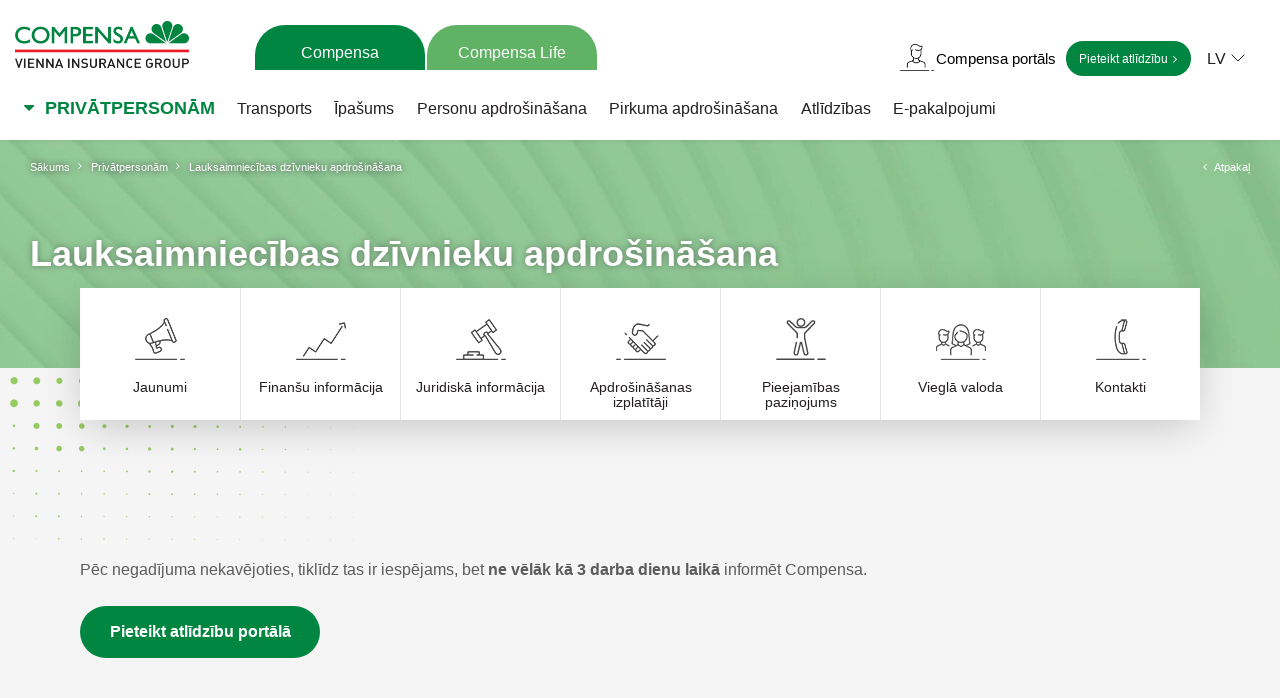

--- FILE ---
content_type: text/html; charset=utf-8
request_url: https://www.compensa.lv/atlidzibas-lauksaimniecibas-dzivnieku-apdrosinasana/
body_size: 6132
content:


<!DOCTYPE html>
<html lang="lv" class="lang_lv">
<head>
    <meta charset="UTF-8"/>
    <title>Lauksaimniecības dzīvnieku apdrošināšana - Compensa</title>
    <meta name="viewport" content="width=device-width, initial-scale=1.0">
    <link rel="stylesheet" href="/css/style.css?t=19">
    <link rel="shortcut icon" href="/images/favicon.ico" type="image/x-icon">
    <meta name="format-detection" content="telephone=no">

    
    
<base href="https://www.compensa.lv/" />
<meta name="google-site-verification" content="AsrvUzV0cke8TuBVplvtIcTGwS4LxnkzN38Eo-mNGqQ" />

    <!-- Google Tag Manager -->
<script>(function(w,d,s,l,i){w[l]=w[l]||[];w[l].push({'gtm.start':
new Date().getTime(),event:'gtm.js'});var f=d.getElementsByTagName(s)[0],
j=d.createElement(s),dl=l!='dataLayer'?'&l='+l:'';j.async=true;j.src=
'https://www.googletagmanager.com/gtm.js?id='+i+dl;f.parentNode.insertBefore(j,f);
})(window,document,'script','dataLayer','GTM-KX6R33G');</script>
<!-- End Google Tag Manager -->

    
        
            <!-- Accessibility Code for "compensa.lv" -->
            <script>
                /*
                Want to customize your button? visit our documentation page:
                https://login.equalweb.com/custom-button
                */
                window.interdeal = {
                    get sitekey (){ return "65fe39e1bc1125f6e1124dec075b3a40"} ,
                    get domains(){
                        return {
                            "js": "https://cdn.equalweb.com/",
                            "acc": "https://access.equalweb.com/"
                        }
                    },
                    "Position": "left",
                    "Menulang": "LV",
                    "draggable": true,
                    "btnStyle": {
                        "vPosition": [
                            "80%",
                            "80%"
                        ],
                        "margin": [
                            "0",
                            "0"
                        ],
                        "scale": [
                            "0.5",
                            "0.5"
                        ],
                        "color": {
                            "main": "#008641",
                            "second": "#ffffff"
                        },
                        "icon": {
                            "outline": false,
                            "outlineColor": "#ffffff",
                            "type":  11 ,
                            "shape": "circle"
                        }
                    },

                };

                (function(doc, head, body){
                    var coreCall             = doc.createElement('script');
                    coreCall.src             = interdeal.domains.js + 'core/5.1.13/accessibility.js';
                    coreCall.defer           = true;
                    coreCall.integrity       = 'sha512-70/AbMe6C9H3r5hjsQleJEY4y5l9ykt4WYSgyZj/WjpY/ord/26LWfva163b9W+GwWkfwbP0iLT+h6KRl+LoXA==';
                    coreCall.crossOrigin     = 'anonymous';
                    coreCall.setAttribute('data-cfasync', true );
                    body? body.appendChild(coreCall) : head.appendChild(coreCall);
                })(document, document.head, document.body);
            </script>
        

    
</head>

<body class="inner">



<div class="mobile-additional-content hide">

    <div class="mob-nav-top-line">
        <div class="adresas">
            <a href="tel:">
                <i class="fa fa-phone"></i>
            </a>
        </div>
        <div class="mail">
            <a href="mailto:info@compensa.lv">
                <i class="fa fa-envelope-o"></i>
            </a>
        </div>
        <div class="adresas">
            <a href="/sazinaties-3/">
                <i class="fa fa-map-marker"></i>
            </a>
        </div>
    </div>

    <div class="mob_search">
        <a href="#">
            <i class="fa fa-search"></i>
        </a>
    </div>
            <div class="langs-select">
            <select>
                                        <option value="lv"  selected><a
                        href="/lv/">LV</a></option>
                                <option value="en" ><a
                        href="/en/">EN</a></option>
                                <option value="ru" ><a
                        href="/ru/">RU</a></option>
            
            </select>
        </div>
    </div>


<div id="page">


        
                
    
    

    <!--  HEADER START -->
    
    <div id="header" class="style-1">
        <div class="container fluid">
            <a href="https://www.compensa.lv/" class="logo"></a>
            <div class="header-content">
                <div class="bottom-header-content">
                    <div class="bottom-header-content-1">
                        <div>
                            <div class="tabs-links-selector">
                                <a href="#" class="selected">
                                    Compensa
                                </a>
                                <a href="https://www.compensalife.lv/" target="_blank">
                                    Compensa Life
                                </a>
                            </div>
                        </div>
                        <div>
                            <div class="bottom-header-content-3">
                                                                    <div class="header-savitarna">
                                        <a href="https://portals.compensa.lv/lv/login" class="savitarna-icon" target="_blank">
                                            <i class="fa fa-savitarna">
                                                <img src="/images/icons/savitarna.png" alt="">
                                                <img src="/images/icons/savitarna_zalias.png" alt="">
                                            </i>
                                            Compensa portāls
                                        </a>
                                    </div>
                                                                <div class="ensurance-event">
                                    <a href="/pieteikt-atlidzibu/"
                                       class="ext_button green-style rounded">
                                        <span>Pieteikt atlīdzību</span>
                                        <i class="fa fa-angle-right"></i>
                                    </a>
                                </div>
                            </div>
                                                            <div class="langs-switcher ">
                                    <a href="javascript:void(0)" class="current-lang">
                                        LV
                                        <i class="fa">
                                            <svg xmlns="http://www.w3.org/2000/svg" width="24" height="24"
                                                 viewBox="0 0 24 24" fill="none">
                                                <path d="M6 9L12 15L18 9" stroke="#202722" stroke-linecap="round"
                                                      stroke-linejoin="round"/>
                                            </svg>
                                        </i>
                                    </a>
                                    <ul class="langs">
                                                    
                                                    
        

            
                                        <li class="">
                    <a href="https://www.compensa.lv/private/">EN</a>
                </li>
            
        

            
                                        <li class="">
                    <a href="https://www.compensa.lv/chastnym-licam/">RU</a>
                </li>
            
        

    
                                    </ul>
                                </div>
                                                    </div>
                    </div>
                    <div class="bottom-header-content-2">
                        
                        <div class="main-menu-container ">
    <ul class="main-menu">
        <li class="categories-selector">
                                                                                        
<a href="https://www.compensa.lv/apdrosinasana-uznemumiem/">
    <i class="fa fa-caret-down"></i>
    Privātpersonām</a>
<ul>

            
                        <li class="selected">
                <a href="https://www.compensa.lv/">Privātpersonām</a>
            </li>
        
                        <li class="">
                <a href="https://www.compensa.lv/apdrosinasana-uznemumiem/">Uzņēmumiem</a>
            </li>
        
    </ul>


        </li>
                                                        <li class="">
                    <a href="https://www.compensa.lv/transports/"> Transports</a>
                    <ul>

            <li class="">
            <a href="https://www.compensa.lv/octa/">OCTA</a>
        </li>
            <li class="">
            <a href="https://www.compensa.lv/zelta-octa/">Zelta OCTA</a>
        </li>
            <li class="">
            <a href="https://www.compensa.lv/kasko-apdrosinasana/">KASKO</a>
        </li>
    </ul>

                </li>
                                                <li class="">
                    <a href="https://www.compensa.lv/ipasums/"> Īpašums</a>
                    <ul>

            <li class="">
            <a href="https://www.compensa.lv/ipasuma-apdrosinasana-privatpersonas/">Īpašuma apdrošināšana</a>
        </li>
            <li class="">
            <a href="https://www.compensa.lv/saules-panelu-apdrosinasana/">Saules paneļu apdrošināšana</a>
        </li>
    </ul>

                </li>
                                                <li class="">
                    <a href="https://www.compensa.lv/personu-apdrosinasana/"> Personu apdrošināšana</a>
                    <ul>

            <li class="">
            <a href="https://www.compensa.lv/celojuma-apdrosinasana/">Ceļojumu apdrošināšana</a>
        </li>
            <li class="">
            <a href="https://www.compensa.lv/nelaimes-gadijumi-privatpersonas/">Nelaimes gadījumu apdrošināšana</a>
        </li>
            <li class="">
            <a href="https://www.compensa.lv/civiltiesiska-atbildiba/">Civiltiesiskās atbildības apdrošināšana</a>
        </li>
            <li class="">
            <a href="https://www.compensa.lv/seesam-veselibas-apdrosinasana/" target="_blank">Seesam veselības apdrošināšana</a>
        </li>
            <li class="">
            <a href="https://www.compensa.lv/kritiskas-saslimsanas/" target="_blank">Seesam kritisko saslimšanu apdrošināšana</a>
        </li>
            <li class="">
            <a href="https://www.compensa.lv/golfa-speletaju-apdrosinasana/">Golfa spēlētāju apdrošināšana</a>
        </li>
    </ul>

                </li>
                                                <li class="">
                    <a href="https://www.compensa.lv/pirkuma-apdrosinasana/"> Pirkuma apdrošināšana</a>
                    
                </li>
                                                <li class="">
                    <a href="https://www.compensa.lv/pieteikt-atlidzibu/" target="_blank"> Atlīdzības</a>
                    <ul>

            <li class="">
            <a href="https://portals.compensa.lv/lv/health/claim/step1" target="_blank">Seesam veselības apdrošināšana</a>
        </li>
            <li class="">
            <a href="https://www.compensa.lv/atlidzibas-octa/" target="_blank">OCTA</a>
        </li>
            <li class="">
            <a href="https://www.compensa.lv/atlidzibas-zelta-octa/" target="_blank">Zelta OCTA</a>
        </li>
            <li class="">
            <a href="https://www.compensa.lv/atlidzibas-kasko/" target="_blank">KASKO </a>
        </li>
            <li class="">
            <a href="https://www.compensa.lv/atlidzibas-celojumu-apdrosinasana/" target="_blank">Ceļojumu apdrošināšana</a>
        </li>
            <li class="">
            <a href="https://www.compensa.lv/atlidzibas-nelaimes-gadijumu-apdrosinasana/" target="_blank">Nelaimes gadījumu apdrošināšana </a>
        </li>
            <li class="">
            <a href="https://www.compensa.lv/atlidzibas-nelaimes-gadijumu-apdrosinasana/" target="_blank">Bērnu apdrošināšana </a>
        </li>
            <li class="">
            <a href="https://www.compensa.lv/atlidzibas-ipasuma-apdrosinasana/" target="_blank">Īpašuma apdrošināšana</a>
        </li>
            <li class="">
            <a href="https://www.compensa.lv/atlidzibas-saules-panelu-apdrosinasana/">Saules paneļu apdrošināšana</a>
        </li>
            <li class="">
            <a href="https://www.compensa.lv/atlidzibas-specialas-tehnikas-apdrosinasana/">Speciālās tehnikas apdrošināšana</a>
        </li>
            <li class="">
            <a href="https://www.compensa.lv/atlidzibas-lauksaimniecibas-dzivnieku-apdrosinasana/" target="_blank">Lauksaimniecības dzīvnieku apdrošināšana</a>
        </li>
            <li class="">
            <a href="https://www.compensa.lv/atlidzibas-kritisko-saslimsanu-apdrosinasana/" target="_blank">Seesam kritisko saslimšanu apdrošināšana</a>
        </li>
            <li class="">
            <a href="https://www.compensa.lv/atlidzibas-pirkumu-apdrosinasana/">Luminor pirkuma apdrošināšana</a>
        </li>
            <li class="">
            <a href="https://www.compensa.lv/citadele-pirkuma-apdrosinasana/">Citadele pirkuma apdrošināšana</a>
        </li>
            <li class="">
            <a href="https://www.compensa.lv/maksajumu-rekinu-apdrosinasana/">Maksājumu/rēķinu apdrošināšana</a>
        </li>
    </ul>

                </li>
                                                <li class="">
                    <a href="https://www.compensa.lv/mobile/" target="_blank"> E-pakalpojumi</a>
                    <ul>

            <li class="">
            <a href="https://www.compensa.lv/mobile/">Mobilā aplikācija</a>
        </li>
            <li class="">
            <a href="https://www.compensa.lv/attalinatas-arstu-konsultacijas/">Attālinātās ārstu konsultācijas</a>
        </li>
    </ul>

                </li>
                        </ul>
</div>

                        

                    </div>
                </div>


            </div>
        </div>
    </div>
    
    
    
    
    
    
    

    

    
    
    
    
    
    
    
    
    
    
    

    
    
    
    
    
    
    
    
    
    
    
    
    
    
    
    
    
    
    
    
    
    
    
    
    
    
    
    
    
    
    

    
    
    
    
    <!--  HEADER END -->


    
    
    
























































































































 







































































    <div class="path-container-section">
        <div class="container fluid">
            <div class="path-container">
                
                <ul class="path">
                    <li><a href="https://www.compensa.lv/">Sākums</a> </li><li> <a href="https://www.compensa.lv/">Privātpersonām</a> </li><li> <span class="lastitem">Lauksaimniecības dzīvnieku apdrošināšana</span></li>
                </ul>
                
                <div>
                    <a class="iconed-link" href="javascript:history.back(-1)">
                        <i class="fa fa-angle-left"></i>
                        Atpakaļ
                    </a>
                </div>
            </div>
        </div>
    </div>
                    <div class="page-top-photo-section"
                            style="background-color: transparent; background-image: url('https://www.compensa.lv/uploads/_CGSmartImage/Zals_pamats-acbf762167e6c236e13d191ad4510609.webp');" >
            <div class="container fluid ">
                <h1>
                    Lauksaimniecības dzīvnieku apdrošināšana
                </h1>
            </div>
        </div>
    
    


                            <div class="section content-menu-section section-decor-1">
        <div class="container">
            <div class="content-menu-container smpl">
                <a href="javascript:void(0)" class="mobile-menu-toggler" style="display:none;">
                    Izvēlēties kategoriju:                    <i class="fa fa-plus" aria-hidden="true"></i>
                </a>
                
                <ul class="content-menu">
                	
                                                                            
                <li class="">
                    <a href="https://www.compensa.lv/jaunumi/">

                      <span class="icos">
                                                        <img src="/uploads/images/pages/Zalia_Naujienos.png" alt="">
                                                </span>
                      <span class="lba">
                          Jaunumi
                                                </span>

                    </a>
                    
                </li>
                                                
                <li class="">
                    <a href="https://www.compensa.lv/finansu-informacija/">

                      <span class="icos">
                                                        <img src="/uploads/images/pages/Zalia_Finansinė-informacija.png" alt="">
                                                </span>
                      <span class="lba">
                          Finanšu informācija
                                                </span>

                    </a>
                    
                </li>
                                                
                <li class="">
                    <a href="https://www.compensa.lv/juridiska-informacija/">

                      <span class="icos">
                                                        <img src="/uploads/images/pages/Zalia_Teisinė- informacija.png" alt="">
                                                </span>
                      <span class="lba">
                          Juridiskā informācija
                                                </span>

                    </a>
                    
                </li>
                                                
                <li class="">
                    <a href="https://www.compensa.lv/musu-partneri/">

                      <span class="icos">
                                                        <img src="/uploads/images/pages/Zalia_Partneriai.png" alt="">
                                                </span>
                      <span class="lba">
                          Apdrošināšanas izplatītāji
                                                </span>

                    </a>
                    
                </li>
                                                
                <li class="">
                    <a href="https://www.compensa.lv/pieejamibas-pazinojums/">

                      <span class="icos">
                                                        <img src="/uploads/images/pages/compensa_ico_50x42-Easy to underst_2.png" alt="">
                                                </span>
                      <span class="lba">
                          Pieejamības paziņojums
                                                </span>

                    </a>
                    
                </li>
                                                
                <li class="">
                    <a href="https://www.compensa.lv/viegla-valoda/">

                      <span class="icos">
                                                        <img src="/uploads/images/pages/Zalia_Valdyba ir-stebėtojų- taryba2.png" alt="">
                                                </span>
                      <span class="lba">
                          Vieglā valoda
                                                </span>

                    </a>
                    
                </li>
                                                
                <li class="">
                    <a href="https://www.compensa.lv/sazinaties/">

                      <span class="icos">
                                                        <img src="/uploads/images/pages/Zalia_Kontaktai2.png" alt="">
                                                </span>
                      <span class="lba">
                          Kontakti
                                                </span>

                    </a>
                    
                </li>
                        
                </ul>
            </div>
        </div>
    </div>


                        <div class="section  no-padding frl">
            <div class="container">
                                                                                                        <div class="content-colls">
                                            
                    
                    <div class="mainbar">
                                                    <div class="page-module f_16">
                                <p>Pēc negadījuma nekavējoties, tiklīdz tas ir iespējams, bet <strong>ne vēlāk kā 3 darba dienu laikā</strong> informēt Compensa.</p>
<div class="action" style="text-align: left; padding-bottom: 2em;"><strong><a href="https://portals.compensa.lv/lv/claims/livestock/step1" class="ext_button green-style rounded">Pieteikt atlīdzību portālā</a></strong></div>
<div style="text-align: left;"></div>
                                
                                
                            </div>
                        
                                                    <br>
                            <div class="accorditions-block">
                                
                                                                                                            <div class="accord-header">
                                            <a>
                                                Noderīga informācija
                                            </a>
                                        </div>
                                                                                                                                                <div>
                                            <a href="javascript:void(0)"
                                               class="accord-toggler ">
                                                Kā rīkoties, ja noticis apdrošināšanas gadījums?
                                            </a>
                                            <div class="accord">
                                                <div>

                                                    <p><ul>
<li>Nekavējoties, tiklīdz tas ir iespējams, bet ne vēlāk kā 3 darba dienu laikā pēc fakta konstatēšanas, zvaniet uz Compensa diennakts atbalsta tālruni <strong>8888</strong>.</li>
<li>Rīkojieties atbilstoši sniegtajiem norādījumiem.</li>
<li>Pieprasiet un saglabājiet dokumentus.</li>
<li>Iesniedziet Compensa atlīdzības prasības pieteikumu, pievienojot nepieciešamos dokumentus.</li>
</ul></p>

                                                                                                    </div>
                                            </div>
                                        </div>
                                                                                                                                                                                        <div>
                                            <a href="javascript:void(0)"
                                               class="accord-toggler ">
                                                Kādus dokumentus jāiesniedz?
                                            </a>
                                            <div class="accord">
                                                <div>

                                                    <p><p>Mājlopa nāves gadījumā:</p>
<ul>
<li>Veterinārārsta sastādīts sekcijas protokols ar negadījuma apstākļu detalizētu aprakstu un mājlopa bojāejas iemeslu,</li>
<li>Liellopa utilizācijas dokuments,</li>
<li>Fotoattēls, kurā redzams bojā gājušais mājlops.</li>
</ul>
<p>Lopa piespiedu kaušanas gadījumā:</p>
<ul>
<li>Veterinārārsta sastādīts piespiedu kaušanas rīkojums ar negadījuma apstākļu detalizētu aprakstu un lopa piespiedu kaušanas iemeslu.</li>
<li>Pavadzīme no kautuves par realizācijā nodoto gaļu.</li>
<li>Pēckaušanas ekspertīzes slēdziens no kautuves (vēlams)</li>
</ul>
<p> </p>
<p>Ja nelaime gadījums ir saistīts ar trešo personu prettiesisku rīcību, tad ir nepieciešama policijas izziņa.</p></p>

                                                                                                    </div>
                                            </div>
                                        </div>
                                                                                                                                        </div>
                        
                    </div>
                </div>

            </div>
        </div>
    










<a name="kontakti"></a>
    <div class="section fancy-blocks-section ">
        <div class="container">
            <div class="pure-g">
                <div class="pure-u-1-1 pure-u-lg-8-24">
                    <div class="custom-title-1">
                        Klientu atbalsts un apdrošināšanas iegāde
                    </div>
                </div>
                <div class="pure-u-1-1 pure-u-lg-16-24">
                    <div class="pure-g fancy-blocks">
                                                                                                        
                                                        <div class="pure-u-1-1 pure-u-md-1-3">
                                <div class="fancy-blocks-item">
                                                                            <div class="ico">
                                                                                            <img src="https://www.compensa.lv/uploads/images/titulinis/1532502421_0_Kontaktai_2.png" alt="">
                                                                                    </div>
                                                                                                                <div class="cont">
                                            24/7 atbalsta tālrunis
                                        </div>
                                    
                                    <div class="action">
                                                                                    <a  class="ext_button white-style diff-el rounded bordered">
                                                <span>8888</span>
                                                <i class="fa fa-angle-right"></i>
                                            </a>
                                        

                                    </div>

                                </div>
                            </div>
                                                                                
                                                        <div class="pure-u-1-1 pure-u-md-1-3">
                                <div class="fancy-blocks-item">
                                                                            <div class="ico">
                                                                                                                                                <a href="mailto: info@compensa.lv" class="">
                                                        <img src="https://www.compensa.lv/uploads/images/titulinis/1538135979_0_Zalia_D.U.K.svg" alt="">
                                                    </a>
                                                                                                                                    </div>
                                                                                                                <div class="cont">
                                            E-pasts
                                        </div>
                                    
                                    <div class="action">
                                                                                    <a href="mailto: info@compensa.lv" class="ext_button white-style diff-el rounded bordered">
                                                <span>info@compensa.lv</span>
                                                <i class="fa fa-angle-right"></i>
                                            </a>
                                        

                                    </div>

                                </div>
                            </div>
                                                                                
                                                        <div class="pure-u-1-1 pure-u-md-1-3">
                                <div class="fancy-blocks-item">
                                                                            <div class="ico">
                                                                                                                                                <a href="sazinaties-3/" class="">
                                                        <img src="https://www.compensa.lv/uploads/images/titulinis/1532502439_0_Kontaktai_1.png" alt="">
                                                    </a>
                                                                                                                                    </div>
                                                                                                                <div class="cont">
                                            Klientu apkalpošanas centri
                                        </div>
                                    
                                    <div class="action">
                                                                                    <a href="sazinaties-3/" class="ext_button white-style diff-el rounded bordered">
                                                <span>Visā Latvijā</span>
                                                <i class="fa fa-angle-right"></i>
                                            </a>
                                        

                                    </div>

                                </div>
                            </div>
                                            </div>
                </div>
            </div>
        </div>
    </div>




<div class="section footer-colls-section">
    <div class="container">
        <div class="footer-colls">
                            <div class="foo-paslaugos-privatiems">
            <div class="head">
                Pakalpojumi
            </div>
            <ul>

            <li class="">
            <a href="https://www.compensa.lv/transports/">Transporta apdrošināšana</a>
            
        </li>
            <li class="">
            <a href="https://www.compensa.lv/ipasuma-apdrosinasana-privatpersonas/">Īpašuma apdrošināšana</a>
            
        </li>
            <li class="">
            <a href="https://www.compensa.lv/celojuma-apdrosinasana/">Ceļojumu apdrošināšana</a>
            
        </li>
    </ul>

        </div>
                <div class="foo-aktuali-informacija">
            <div class="head">
                Informācija
            </div>
            <ul>

            <li class="">
            <a href="/seesam-klust-compensa/" target="_blank">Seesam klientiem</a>
            
        </li>
            <li class="">
            <a href="/finansu-informacija/">Finanšu informācija</a>
            
        </li>
            <li class="">
            <a href="/privatuma-politika/">Datu aizsardzība</a>
            
        </li>
            <li class="">
            <a href="/juridiska-informacija/">Juridiskā informācija</a>
            
        </li>
            <li class="">
            <a href="https://sams.compensa.lv/sams/" target="_blank">SAMS</a>
            
        </li>
            <li class="">
            <a href="/viegla-valoda/">Vieglā valoda</a>
            
        </li>
    </ul>

        </div>
                <div class="foo-k">
            <div class="head">
                Kontakti
            </div>
            <ul>

            <li class="">
            <a href="https://www.compensa.lv/sazinaties/">Biroju adreses</a>
            
        </li>
            <li class="">
            <a href="https://www.compensa.lv/musu-partneri/">Apdrošināšanas izplatītāju reģistri</a>
            
        </li>
            <li class="">
            <a href="https://www.compensa.lv/jaunumi/">Jaunumi</a>
            
        </li>
            <li class="">
            <a href="https://www.compensa.lv/rekvizitai-verslui/">Rekvizīti</a>
            
        </li>
            <li class="">
            <a href="https://www.compensalife.eu/lv/offices.asp?lngID=lv" target="_blank">Compensa Life</a>
            
        </li>
    </ul>

        </div>
    
            <div>
                <div class="head">
                    
                </div>
                                    <ul class="socials">
                                                    <li>
                                <a href="https://www.facebook.com/CompensaLatvija" target="_blank">
                                    <i class="fa fa-facebook-f"></i>
                                    Facebook
                                </a>
                            </li>
                                                                            <li>
                                <a href="https://www.linkedin.com/company/compensa-latvia" target="_blank">
                                    <i class="fa fa-linkedin"></i>
                                    Linked In
                                </a>
                            </li>
                                                                    </ul>
                            </div>
            <div>
                <div class="footer-logos">

                    <a href="https://www.vig.com/" target="_blank">
                        <img src="images/logos/lg-2.png?v=2" alt="">
                        A member of <br>Vienna Insurance Group
                    </a>
                </div>

                <br>
                <div class="footer-logos">
                    <a href="http://www.wst-versicherungsverein.at/en/" target="_blank">
                        <img src="images/logos/lg-1.png?v=2" alt="">
                        Main-Shareholder of <br>Vienna Insurance Group
                    </a>
                </div>
            </div>
        </div>
    </div>
</div>
<!-- FOOTER -->
<div id="footer_guarantor"></div>
</div>
<div id="footer">
    <div class="container">
        <div class="footer-content">
            <div>
                Compensa 2018 Visas tiesības aizsargātas
            </div>
            

            

            
        </div>
    </div>
</div>

<div style="display: none;">
    <ul class="mob-menu-additional">
        <li class="mob_menu1 no-mob-toggle0">
            
            <a href="sazinaties-3">
                Sazinies ar mums
            </a>
            <ul>
            <li class="">
            <a href="https://www.compensa.lv/sazinaties/">Biroju adreses</a>
        </li>
            <li class="">
            <a href="https://www.compensa.lv/kontakti-medijiem/">Kontakti medijiem</a>
        </li>
            <li class="">
            <a href="https://www.compensa.lv/sudzibu-izskatisanas-kartiba-privatpersonam/">Sūdzību izskatīšanas kārtība</a>
        </li>
            <li class="">
            <a href="https://www.compensa.lv/attalinatie-pakalpojumi/">Attālinātie pakalpojumi</a>
        </li>
    </ul>

        </li>
        <li class="mob_menu1">
            
            <a href="#">
                Par mums
            </a>
            <ul>
            <li class="">
            <a href="https://www.compensa.lv/jaunumi/">Jaunumi</a>
        </li>
            <li class="">
            <a href="https://www.compensa.lv/finansu-informacija/">Finanšu informācija</a>
        </li>
            <li class="">
            <a href="https://www.compensa.lv/juridiska-informacija/">Juridiskā informācija</a>
        </li>
            <li class="">
            <a href="https://www.compensa.lv/musu-partneri/">Apdrošināšanas izplatītāji</a>
        </li>
            <li class="">
            <a href="https://www.compensa.lv/pieejamibas-pazinojums/">Pieejamības paziņojums</a>
        </li>
            <li class="">
            <a href="https://www.compensa.lv/viegla-valoda/">Vieglā valoda</a>
        </li>
            <li class="">
            <a href="https://www.compensa.lv/sazinaties/">Kontakti</a>
        </li>
    </ul>

        </li>
    </ul>
</div>


<script src="/libs/jquery/dist/jquery.min.js" type="text/javascript"></script>
<script src="/libs/fancybox/dist/jquery.fancybox.min.js" type="text/javascript"></script>
<script src="/libs/TurnWheel/jReject/js/jquery.reject.js" type="text/javascript"></script>
<script src="/libs/swiper/dist/js/swiper.min.js" type="text/javascript"></script>
<script src="libs/select2/dist/js/select2.full.min.js" type="text/javascript"></script>
<script src="/js/modernizr.js" type="text/javascript"></script>
<script src="/js/buildmobile.js?t=1" type="text/javascript"></script>
<script src="/js/jquery-ui/jquery-ui.min.js" type="text/javascript"></script>

<script src="/js/johndyer-mediaelement/build/mediaelement-and-player.min.js" type="text/javascript"></script>
<script src="/js/tx.preloader.js" type="text/javascript"></script>

<link rel="stylesheet" href="/commerce/css/commerce.css">
<link rel="stylesheet" href="https://cdnjs.cloudflare.com/ajax/libs/qtip2/3.0.3/jquery.qtip.min.css">
<script src="https://cdnjs.cloudflare.com/ajax/libs/qtip2/3.0.3/jquery.qtip.min.js"></script>

<script src="/js/general.js?t=1768990032" type="text/javascript"></script>
<script src="/js/autoPartners.js?t=1768990032" type="text/javascript"></script>







<script src="https://www.google.com/recaptcha/api.js?onload=the_call_back2"></script>


</body>
</html>



--- FILE ---
content_type: text/css
request_url: https://www.compensa.lv/css/style.css?t=19
body_size: 18589
content:
@import '../libs/pure/pure-min.css';
@import '../libs/pure/grids-responsive-min.css';
@import '../css/pure-extend.css';
@import '../css/extra.css?v=3';
@import '../js/johndyer-mediaelement/build/mediaelementplayer.min.css';
@import '../libs/swiper/dist/css/swiper.min.css';
@import '../libs/font-awesome/css/font-awesome.min.css';
@import '../libs/TurnWheel/jReject/css/jquery.reject.css';
@import '../libs/fancybox/dist/jquery.fancybox.min.css';
@import '../libs/select2/dist/css/select2.min.css';
/*@import '../fonts/Cerebri Sans/stylesheet.css';*/
/*@import '../fonts/TT Norms/stylesheet.css';*/
@import '../fonts/TT Norms ru/MyFontsWebfontsKit.css';
@import '../js/jquery-ui/jquery-ui.min.css';

html {
    height: 100%;
    background: #f5f5f5;
}

body {
    min-height: 100%;
    height: 100%;
    color: #5c5c5c;
    font-weight: normal;
    /*font-family: 'TT Norms';*/
    font-family: 'TTNormsPro', sans-serif;
    font-size: 14px;
    line-height: 1.5;
}

a {
    text-decoration: none;
    outline: none;
    color: #008641;
    -webkit-transition: all ease 0.3s;
    -o-transition: all ease 0.3s;
    transition: all ease 0.3s;
}

a:hover {
    text-decoration: none;
    color: #96cb62;
}

#page {
    height: auto !important;
    min-height: 100%;
    height: 100%;
    position: relative;
    overflow: hidden;
}

div.container.fluid {
    width: 100%;
    padding: 0 30px;
}

.pure-g.narrow {
    margin: -20px -10px 0;
}

.pure-g.narrow > div {
    margin-top: 20px;
    padding: 0 10px !important;
}

#footer_guarantor {
    height: 100px;
    clear: both;
}

#footer {
    margin: 0 auto;
    margin-top: -100px;
    height: 100px;
    clear: both;
    position: relative;
    z-index: 3;
    background: #fff;
    display: -webkit-box;
    display: -ms-flexbox;
    display: flex;
    -webkit-box-align: center;
    -ms-flex-align: center;
    align-items: center;
    font-size: 11px;
    color: rgba(32, 32, 32, .5);
}

div.footer-content {
    display: -webkit-box;
    display: -ms-flexbox;
    display: flex;
    -webkit-box-align: center;
    -ms-flex-align: center;
    align-items: center;
    -webkit-box-pack: justify;
    -ms-flex-pack: justify;
    justify-content: space-between;
}

#header {
    height: 90px;
    position: fixed;
    left: 0;
    top: 0;
    right: 0;
    z-index: 222;
    background: #fff;;
    -webkit-box-shadow: 0px 0px 5px 0px rgba(0, 0, 0, 0.1);;
    box-shadow: 0px 0px 5px 0px rgba(0, 0, 0, 0.1);
    -webkit-transition: all ease 0.3s;
    -o-transition: all ease 0.3s;
    transition: all ease 0.3s;
}

/*#page.fixed #header {*/
/*    height: 60px;*/
/*}*/

#page.fixed #header .ext_button {
    height: 2.286em;
}

#page.fixed #header a.logo {
    width: 137px;
}

#page.fixed #header div.header-phone a {
    font-size: 20px;
}

#header + div {
    margin-top: 90px;
}

#header > .container {
    position: relative;
    height: 100%;
}

#header.style-1 {
    height: 140px;
}

/*#page.fixed #header.style-1 a.logo {*/
/*    bottom: 60px;*/
/*}*/

.style-1 a.logo {
    left: 15px;
    bottom: 51px;
}

#header.style-1 + div {
    margin-top: 140px;
}
.style-1 div.header-content {
    flex-direction: column;
    justify-content: center;
    justify-content: flex-end;
    padding-left: 0;
}

.style-1 .bottom-header-content-2 {
    min-height: 64px;
    align-items: normal !important;
}
.style-1 .header-savitarna{
    display: flex;
    align-items: center;
}
.style-1 div.main-menu-container{
    display: flex;
}
.style-1 div.bottom-header-content {
    flex-direction: column;
    align-items: flex-end;
    margin: 0;
}

.style-1 div.bottom-header-content > * {
    display: flex;
    align-items: center;
    width: 100%;
}

.style-1 .bottom-header-content-1 {
    justify-content: space-between;
    padding-left: 225px;
}

.style-1 .bottom-header-content-1 > * {
    display: flex;
}

.style-1 * + div.ensurance-event {
    margin-left: 10px;
}

.style-1 * + div.langs-switcher {
    margin-left: 16px;
}

.style-1 a.current-lang {
    font-size: 16px;
}

.style-1 a.current-lang .fa {
    margin-left: 0;
}

.style-1 ul.main-menu > li > a svg {
    margin-right: 5px;
}

.style-1 ul.main-menu > li.categories-selector {
    margin-right: 1px;
}

.style-1 ul.main-menu > li.categories-selector > a:after,
.style-1 div.categories-selector > a:after {
    content: none;
}

.style-1 .bottom-header-content-3 {
    display: flex;
}

.tabs-links-selector {
    display: flex;
    margin-top: -22px;
}

.tabs-links-selector a {
    border-radius: 30px 30px 0px 0px;
    background: #60B265;
    color: #FFF;
    text-align: center;
    font-size: 16px;
    font-style: normal;
    font-weight: 500;
    line-height: 24px;
    padding: 0 29px;
    padding-top: 10px;
    height: 45px;
    display: flex;
    align-items: center;
    justify-content: center;
    min-width: 170px;
}

.tabs-links-selector a.selected {
    background: #018642;
}

.tabs-links-selector a + a {
    margin-left: 2px;
}
div.header-content {
    position: relative;
    height: 100%;
    display: -webkit-box;
    display: -ms-flexbox;
    display: flex;
    padding: 0 0 0 240px;
    -ms-flex-wrap: wrap;
    flex-wrap: wrap;
    -webkit-box-pack: end;
    -ms-flex-pack: end;
    justify-content: flex-end;
}

div.header-content > div {
    display: -webkit-box;
    display: -ms-flexbox;
    display: flex;
}

div.header-content > div {
    margin-left: 1.97vw;
}

a.logo {
    display: block;
    width: 174px;
    position: absolute;
    left: 30px;
    top: 0;
    bottom: 0;
    background: url(../images/logo.png) left center no-repeat;
    z-index: 15;
    background-size: contain;
}

div.section {
    padding: 60px 0 /*70px 0*/;

}

div.section.narrow {
    padding: 35px 0;
}

div.index-swiper-container {
    position: relative;
}

div.index-swiper-container .swiper-pagination {
    left: 0;
    right: 0;
    bottom: 30px;
    display: none;
}

div.index-swiper .swiper-slide .photo {
    width: 100%;
    height: auto;
    display: block;
    -o-object-fit: cover;
    object-fit: cover;
}

div.index-swiper .swiper-slide .photo.mobile {
    display: none;
}


div.index-swiper div.swiper-slide-content {
    position: absolute;
    left: 0;
    right: 0;
    bottom: 0;
    top: 0;
    display: -webkit-box;
    display: -ms-flexbox;
    display: flex;
    /*-webkit-box-align: flex-end;
    -ms-flex-align: flex-end;*/
    align-items: flex-end;
    padding: 4.44vw;
    color: #fff;
    font-size: 1.66vw;
    line-height: 1.3;
}

div.index-swiper div.swiper-slide-content .black-content {
    color: #231f20;
}

div.index-swiper div.swiper-slide-content h2 {
    font-size: 1.5em;
}

div.index-swiper div.swiper-slide-content .action {
    margin-top: 2vw;
    font-size: 16px;/*
    display: flex;
    flex-direction: column;*/
}

div.index-swiper div.swiper-slide-content .action a.ext_button {
    /*margin-top: 25px;*/

}


div.new-button-container {
    /*display: flex;
    flex-direction: column;
    width: 200px;*/
}

div.new-button-container a.ext_button {
    /*margin-top: 25px;*/
}


div.index-swiper-container .swiper-button-prev,
div.index-swiper-container .swiper-button-next {
    display: -webkit-box;
    display: -ms-flexbox;
    display: flex;
    -webkit-box-align: center;
    -ms-flex-align: center;
    align-items: center;
    -webkit-box-pack: center;
    -ms-flex-pack: center;
    justify-content: center;
    background: none;
    font-size: 28px;
    display: none;
}

div.swiper-carusel-container {
    position: relative;
    padding: 0 84px;
}

div.swiper-carusel .swiper-slide {
    width: auto;
}

div.swiper-carusel .swiper-slide a {
    display: block;
    border: 1px solid #212121;
}

div.swiper-carusel .swiper-slide a img {
    display: block;
    width: 100%;
    height: auto;
}

div.swiper-carusel-container .swiper-button-prev,
div.swiper-carusel-container .swiper-button-next {
    display: -webkit-box;
    display: -ms-flexbox;
    display: flex;
    -webkit-box-align: center;
    -ms-flex-align: center;
    align-items: center;
    -webkit-box-pack: center;
    -ms-flex-pack: center;
    justify-content: center;
    background: none;
}

div.langs-switcher {
    position: relative;
    z-index: 55;
    display: -webkit-box;
    display: -ms-flexbox;
    display: flex;
}

a.current-lang {
    display: -webkit-box;
    display: -ms-flexbox;
    display: flex;
    -webkit-box-align: center;
    -ms-flex-align: center;
    align-items: center;
    font-size: 14px;
    text-transform: uppercase;
    padding: 0 25px;
    margin: 0 -25px;
    color: #231f20;
}

a.current-lang .fa {
    margin-left: .5em;
}

ul.langs {
    position: absolute;
    left: -20px;
    top: 100%;
    min-width: 100%;
    list-style: none;
    padding: 0;
    margin: 0;
    font-size: 14px;
    background: #fff;
    -webkit-box-shadow: 0px 0px 5px 0px rgba(0, 0, 0, 0.15);
    box-shadow: 0px 0px 5px 0px rgba(0, 0, 0, 0.15);
    color: #fff;
    -webkit-transition: all ease 0.3s;
    -o-transition: all ease 0.3s;
    transition: all ease 0.3s;
    opacity: 0;
    visibility: hidden;
}

div.langs-switcher:hover ul.langs {
    opacity: 1;
    visibility: visible;
}

ul.langs > li > a {
    display: block;
    padding: 10px 20px;
    border-bottom: 1px solid rgba(0, 0, 0, .1);
    text-align: center;
    text-transform: uppercase;
}

ul.langs > li:last-child > a {
    border: 0;
}

ul.main-menu > li.categories-selector,
div.categories-selector {
    display: -webkit-box;
    display: -ms-flexbox;
    display: flex;
}

ul.main-menu > li.categories-selector > a,
div.categories-selector > a {
    display: -webkit-box;
    display: -ms-flexbox;
    display: flex;
    -webkit-box-align: center;
    -ms-flex-align: center;
    align-items: center;
    font-size: 15px;
    text-transform: uppercase;
    font-weight: 700;
    padding: 0 1vw;
    position: relative;
    color: #008641
}

ul.main-menu > li.categories-selector > a .fa,
div.categories-selector > a .fa {
    margin-right: 0.6em;
}

ul.main-menu > li.categories-selector > a:after,
div.categories-selector > a:after {
    content: '';
    width: 1px;
    height: 26px;
    background: #969696;
    position: absolute;
    right: 0;
    top: 50%;
    margin-top: -13px;
}

div.header-phone a {
    display: -webkit-box;
    display: -ms-flexbox;
    display: flex;
    -webkit-box-align: center;
    -ms-flex-align: center;
    align-items: center;
    font-size: 20px;
    color: #ed1c24;
    font-weight: 600;
    flex-direction: column;
    justify-content: center;

}

div.header-phone a .fa-phone {
    -webkit-transform: rotate(45deg);
    -ms-transform: rotate(45deg);
    transform: rotate(45deg);
}


div.header-phone a span.phone-pre {
    font-size: 12px;
}

div.ensurance-event {
    -webkit-box-align: center;
    -ms-flex-align: center;
    align-items: center;
}

div.ensurance-event a.ext_button {
    font-size: 12px;
    padding: 0 1.15em;

}

div.ensurance-event a.ext_button .fa {
    margin: 0 0 0 0.4em;
}

div.footer-colls-section {
    background: #fff;
    padding: 40px 0 0;
}

div.footer-colls {
    display: -webkit-box;
    display: -ms-flexbox;
    display: flex;
    margin: -30px -15px 0;
}

div.footer-colls > div {
    -webkit-box-flex: 1;
    -ms-flex: auto;
    flex: auto;
    font-size: 13px;
    color: #231f20;
    padding: 0 15px;
    margin-top: 30px;
}

div.footer-colls .head {
    font-size: 15px;
    margin-bottom: 1em;
    color: #231f20;
    font-weight: bold;
}

div.footer-colls ul {
    list-style: none;
    padding: 0;
    margin: 0;
    line-height: 1.2;
}

div.footer-colls ul > li > a {
    display: -webkit-inline-box;
    display: -ms-inline-flexbox;
    display: inline-flex;
    padding: .3em 0;
}

div.footer-colls ul > li.bigger > a {

    font-weight: 500;
    color: #008641;
}

div.footer-colls ul > li.bigger > a:hover {
    color: #008641;
}

div.footer-colls a {
    color: #231f20;
}

div.footer-colls a:hover {
    color: #008641;
}

.footer-logos {
    display: -webkit-box;
    display: -ms-flexbox;
    display: flex;
    -webkit-box-pack: center;
    -ms-flex-pack: center;
    justify-content: center;
    min-width: 235px;
}

div.fancy-blocks-section {
    border-top: 1px solid rgba(0, 0, 0, .1);
    color: #231f20;
}

.foo-paslaugos-verslui {
    max-width: 191px;
}

div.fancy-blocks-section.hide-border {
    border-top: 0;
}

div.fancy-blocks-section.white {
    border-top: 1px solid rgba(0, 0, 0, .1);
    background: #ffffff;
}

div.fancy-blocks-item {
    display: -webkit-box;
    display: -ms-flexbox;
    display: flex;
    -webkit-box-orient: vertical;
    -webkit-box-direction: normal;
    -ms-flex-direction: column;
    flex-direction: column;
    -webkit-box-align: center;
    -ms-flex-align: center;
    align-items: center;
    text-align: center;
    font-size: 18px;
    color: #231f20;
    line-height: 1.2;
}

div.fancy-blocks-item > div + div {
    margin-top: 25px;
}

div.fancy-blocks-item .ico img {
    display: block;
    margin: 0 auto;
    width: 70px;
    height: auto;
}

div.fancy-blocks-item .ext_button {
    font-size: 14px;
    font-weight: 700;
    white-space: nowrap;
}

div.promo-section-1 {
    background-position: bottom center;
    background-size: cover;
    font-size: 16px;
    color: #fff;
}

div.promo-section-1 .custom-title-1 {
    font-size: 30px;
}

div.promo-section-1 .tal .custom-title-1 {
    color: #333;
}

div.section-decor-1 {
    background: url("../images/misc/dec-1.png") 0 0 no-repeat;
}

div.fancy-blocks-section .custom-title-1 {

    padding-right: 130px;
}

div.fancy-blocks-section .fancy-blocks-item .cont {
    font-weight: 500;
}

div.voxz-section {
    padding-left: 64px;
}

div.voxz-section.reverse {
    padding-left: 0;
    padding-right: 64px;
}

div.voxz-section.less-padding {
    padding-top: 22px;
}

div.section.less-padding {
    padding-top: 22px;
}

div.section.no-padding {
    padding-top: 0px;
}

div.ibr {
    display: block;
    padding-top: 60px;
}

div.ibr2 {
    display: block;
    padding-top: 30px;
}

div.ply {
    display: block;
    padding-top: 8px;
}

div.kly {
    display: block;
    margin-top: -13px;
}

div.ktly {
    display: block;
    margin-top: -4px;
}

div.no-margin {
    margin-top: -8px !important;
}

div.ttly {
    margin-top: -18px;
}

div.pkon {
    display: block;
    padding-top: 20px;
}

div.voxz {
    display: -webkit-box;
    display: -ms-flexbox;
    display: flex;
    /* align-items: center;*/
}

div.voxz > div:first-child {
    margin-right: 45px;
    white-space: nowrap;
}

div.voxz > div.mpod:first-child {
    /*margin-right: 84px;*/
    margin-right: 43px;
    margin-top: 55px;
}

div.voxz > div.mpod:first-child .custom-title-1 {
    font-size: 36px;
}

div.voxz > div:nth-child(2) {
    -webkit-box-flex: 1;
    -ms-flex: auto;
    flex: auto;
    min-width: 1px;
}

div.voxz-carusel-container {
    position: relative;
    padding: 0;
}

div.voxz-carusel .swiper-slide {
    width: auto;
}

div.voxz-carusel-container .swiper-button-prev,
div.voxz-carusel-container .swiper-button-next {
    display: -webkit-box;
    display: -ms-flexbox;
    display: flex;
    -webkit-box-align: center;
    -ms-flex-align: center;
    align-items: center;
    -webkit-box-pack: center;
    -ms-flex-pack: center;
    justify-content: center;
    background: none;
    left: -55px;
    width: 70px;
    height: 76px;
    background: #fff;
    margin-top: -38px;
    -webkit-box-shadow: 0px 0px 5px 0px rgba(0, 0, 0, 0.07);
    box-shadow: 0px 0px 5px 0px rgba(0, 0, 0, 0.07);
    -webkit-transition: all ease 0.3s;
    -o-transition: all ease 0.3s;
    transition: all ease 0.3s;
    color: #008641;
    font-size: 36px;
    opacity: 0;
}

div.voxz-carusel-container:hover .swiper-button-prev,
div.voxz-carusel-container:hover .swiper-button-next {
    opacity: 1;
}

/*div.voxz-carusel-container .swiper-button-prev {
    display: none;
}*/

div.voxz-carusel-container .swiper-button-next {
    left: auto;
    right: 0;
}

div.voxz-carusel-container .swiper-button-prev.swiper-button-disabled,
div.voxz-carusel-container .swiper-button-next.swiper-button-disabled {
    opacity: 0;
}

div.voxz-carusel-container .swiper-pagination {
    left: 0;
    right: 0;
    top: 100%;
    display: none;
}

div.voxz-carusel-item {
    display: -webkit-box;
    display: -ms-flexbox;
    display: flex;
    -webkit-box-orient: vertical;
    -webkit-box-direction: normal;
    -ms-flex-direction: column;
    flex-direction: column;
    background: #fff;
    position: relative;
    overflow: hidden;

}

.msie div.voxz-carusel-item {
    flex-direction: row;
}

div.voxz-carusel-item .photo img {
    display: block;
    width: 100%;
    height: auto;
    -webkit-transition: all ease 0.3s;
    -o-transition: all ease 0.3s;
    transition: all ease 0.3s;
}

div.voxz-carusel-item a {
    position: relative;
}

.msie div.voxz-carusel-item a {
    display: block;
    min-width: 100%;
}

.only-text-block {

    background: #98CD65;
    padding: 15px 20px;
    min-height: 200px;
    color: #fff;
    font-size: 16px;
}

div.voxz-carusel-item a span.title-of-voxz {
    position: absolute;
    bottom: 15px;
    left: 23px;
    right: 20px;
    color: #fff;
    font-size: 23px;
}

div.voxz-2 div.voxz-carusel-item a .vox-no-image {
    opacity: 0;

}

div.voxz-2 div.voxz-carusel-item a span.title-of-voxz {
    position: absolute;
    top: 20px;
    bottom: auto;
    left: 20px;
    right: 20px;
    font-size: 23px;
    font-weight: 400;
    line-height: 34.5px;
}

div.voxz-2 div.voxz-carusel-item a span.title-of-voxz2 {
    line-height: 29px;
    display: block;
    padding-top: 22px
}

div.voxz-2 div.voxz-carusel-item {
    background: #96cb62;

    -webkit-transition: all ease 0.3s;
    -o-transition: all ease 0.3s;
    transition: all ease 0.3s;

}

div.voxz-2 .swiper-wrapper > div:first-child div.voxz-carusel-item {
    background: #008641;

}

div.voxz-carusel-item:hover .photo:not(.simple) img {
    -webkit-transform: translate(0, -46px);
    -ms-transform: translate(0, -46px);
    transform: translate(0, -46px);
}

div.voxz-carusel-item .cont {
    position: absolute;
    left: 0;
    right: 0;
    height: 46px;
    bottom: -46px;
    -webkit-transition: all ease 0.3s;
    -o-transition: all ease 0.3s;
    transition: all ease 0.3s;
}

div.voxz-carusel-item:hover .cont {
    bottom: 0;
}

div.voxz-carusel-item .cont .title {
    position: absolute;
    left: 0;
    right: 0;
    bottom: 100%;
    padding: 20px 26px;
    line-height: 1.3;
    font-size: 18px;
    color: #231f20;
}

div.voxz-carusel-item .cont .action {
    height: 46px;
    display: -webkit-box;
    display: -ms-flexbox;
    display: flex;
}

div.voxz-carusel-item .cont .action > a {
    min-width: 50%;
    display: -webkit-box;
    display: -ms-flexbox;
    display: flex;
    -webkit-box-align: center;
    -ms-flex-align: center;
    align-items: center;
    -webkit-box-pack: center;
    -ms-flex-pack: center;
    justify-content: center;
    color: #fff;
    font-size: 16px;
}

div.voxz-carusel-item .cont .action > a .fa {
    margin-left: .5em;
}

div.voxz-carusel-item .cont .action > a.more {
    background: #199254;
}

div.voxz-carusel-item .cont .action > a.more:hover {
    background: #0daa5a;
}

div.voxz-carusel-item .cont .action > a.buy {
    background: #ef3239;
}

div.voxz-carusel-item .cont .action > a.buy:hover {
    background: #df161d;
}

div.page-top-photo-section {
    display: -webkit-box;
    display: -ms-flexbox;
    display: flex;
    -webkit-box-align: center;
    -ms-flex-align: center;
    align-items: center;
    background-position: center center;
    background-size: cover;
    height: 230px;
    color: #fff;
    background-color: #008641;
}

div.page-top-photo-section h1 {
    font-size: 36px;
    margin: 0;
    text-shadow: 0px 0px 5.9px rgba(60, 60, 60, 0.54)
}

div.page-top-photo-section.big-ident {
    height: 450px;
    -webkit-box-align: end;
    -ms-flex-align: end;
    align-items: flex-end;
    -webkit-box-pack: center;
    -ms-flex-pack: center;
    justify-content: center;
    text-align: center;
    padding: 40px 0;
}

div.page-top-photo-section.big-ident h1 {
    font-size: 48px;
    margin-bottom: .5em;
}

div.page-top-photo-section.has-contwnt {
    padding: 7vw 0;
    height: auto;
}

div.page-top-photo-section.has-contwnt-2 {
    height: 32.03125vw;
}

div.page-top-photo-section.has-contwnt-2 .container {
    padding: 0 4.3vw;
    flex: 1;
    height: 100%;
    display: flex;
}

div.has-contwnt-block {
    font-size: 1.66vw;
    line-height: 1.1;
}

div.has-contwnt-block h2 {
    font-size: 1.5em;
}

div.has-contwnt-block .ext_button {
    font-size: 16px;
}

div.has-contwnt-block-2 {
    font-size: 1.66vw;
    line-height: 1.1;
    /*color: #231f20;*/
    padding: 70px 0;
    display: flex;
    flex-direction: column;
    justify-content: space-between;
}
div.has-contwnt-block-2 div.title-inside {
    height: 75%;
    display: flex;
    flex-direction: column;
    justify-content: center;

}

div.has-contwnt-block-2 h2 {
    font-size: 1.5em;
    max-width: 420px;
}

div.has-contwnt-block-2 .ext_button {
    font-size: 16px;
}

div.path-container-section {
    position: relative;
    z-index: 15;
    margin-bottom: -56px;
}

div.page-top-photo-section div.color-green {
    color: #008641;
}

div.page-top-photo-section div.color-black {
    color: #231f20;
}



div.path-container-section + .section {
    padding-top: 0;
}

div.path-container {
    position: relative;
    font-size: 11px;
    color: #fff;
    display: -webkit-box;
    display: -ms-flexbox;
    display: flex;
    -webkit-box-pack: justify;
    -ms-flex-pack: justify;
    justify-content: space-between;
}

div.path-container .iconed-link {
    display: -webkit-box;
    display: -ms-flexbox;
    display: flex;
    height: 54px;
    -webkit-box-align: center;
    -ms-flex-align: center;
    align-items: center;
}

ul.path {
    list-style: none;
    display: -webkit-box;
    display: -ms-flexbox;
    display: flex;
    padding: 0;
    margin: 0;

}

ul.path > li {
    display: -webkit-box;
    display: -ms-flexbox;
    display: flex;
    height: 54px;
    -webkit-box-align: center;
    -ms-flex-align: center;
    align-items: center;
    text-shadow: 0px 0px 5.9px rgb(60, 60, 60);
}

ul.path > li > a {
    display: -webkit-box;
    display: -ms-flexbox;
    display: flex;
    height: 54px;
    -webkit-box-align: center;
    -ms-flex-align: center;
    align-items: center;
    padding-right: 21px;
    position: relative;
}

ul.path > li > a:after {
    content: '\f105';
    font-family: FontAwesome;
    position: absolute;
    right: 9px;
    top: 50%;
    margin-top: -0.7em;
}

div.path-container a {
    color: #fff;
}

div.path-container a:hover {
    color: #000;
}

div.path-container li:hover {
    text-shadow: none;
}

div.events-list {
    margin: -20px -10px 0;
}

div.events-list > div {
    margin-top: 20px;
    padding: 0 10px !important;
    display: -webkit-box;
    display: -ms-flexbox;
    display: flex;
}

div.events-list-item {
    -webkit-box-flex: 1;
    -ms-flex: auto;
    flex: auto;
    display: -webkit-box;
    display: -ms-flexbox;
    display: flex;
}

div.events-list-item > a {
    -webkit-box-flex: 1;
    -ms-flex: auto;
    flex: auto;
    display: -webkit-box;
    display: -ms-flexbox;
    display: flex;
    -webkit-box-orient: vertical;
    -webkit-box-direction: normal;
    -ms-flex-direction: column;
    flex-direction: column;
    background: #fff;
    color: #000;
    line-height: 1.3;
}

div.events-list-item > a:hover {
    -webkit-box-shadow: 0px 0px 15px 0px rgba(0, 0, 0, 0.05);
    box-shadow: 0px 0px 15px 0px rgba(0, 0, 0, 0.05);
}

div.events-list-item > a .photo {
    width: 100%;
    height: auto;
    max-width: 100%;
}

div.events-list-item .cont {
    padding: 22px;
}

div.events-list-item .date {
    display: block;
}

div.events-list-item .title {
    display: block;
    font-size: 20px;
    font-weight: 500;
    -webkit-transition: all ease 0.3s;
    -o-transition: all ease 0.3s;
    transition: all ease 0.3s;
}

div.events-list-item a:hover .title {
    color: #008541;
}

div.accorditions-block {
}

div.accorditions-block > div {
    margin: 8px 0 0;
    background: #fff;

    -webkit-box-shadow: 0px 0px 1px 0px rgba(0, 0, 0, 0.08);
    box-shadow: 0px 0px 1px 0px rgba(0, 0, 0, 0.08);
}

div.accorditions-block > div:first-child {
    margin: 0;
}

div.accorditions-block .accord-toggler {
    display: block;
    text-decoration: none !important;
    padding: 18px 40px 18px 20px;
    font-size: 15px;
    color: #008541;
    font-weight: 700;
    line-height: 1.1;
    position: relative;
}

div.accorditions-block .accord-header {
    background: none;

    -webkit-box-shadow: none;
    box-shadow: none;
}

div.accorditions-block .accord-header a {
    display: block;
    text-decoration: none !important;
    padding: 18px 40px 18px 20px;
    font-size: 18px;
    color: #000;
    font-weight: 700;
    line-height: 1.1;
    position: relative;
}

div.accorditions-block .accord-toggler:after {
    font-family: FontAwesome;
    content: '\f0d7';
    position: absolute;
    right: 0;
    top: 0;
    bottom: 0;
    display: -webkit-box;
    display: -ms-flexbox;
    display: flex;
    -webkit-box-align: center;
    -ms-flex-align: center;
    align-items: center;
    -webkit-box-pack: center;
    -ms-flex-pack: center;
    justify-content: center;
    width: 46px;
    font-size: 17px;
    -webkit-transition: all ease 0.3s;
    -o-transition: all ease 0.3s;
    transition: all ease 0.3s;
}

div.accorditions-block .accord-toggler.opened:before {
    height: 8px;
}

div.accorditions-block .accord-toggler.opened:after {
    -webkit-transform: rotate(180deg);
    -ms-transform: rotate(180deg);
    transform: rotate(180deg);
}

div.accorditions-block .accord-toggler:hover {
    color: #008541;
}

div.accorditions-block .accord {
    display: none;
    width: 100% !important;
    -webkit-box-sizing: border-box;
    box-sizing: border-box;
}

div.accorditions-block .accord p,
div.accorditions-block .accord ul {
    /*margin: 0;*/

}

div.accorditions-block .accord-toggler.opened {
    color: #008541;
}

div.accorditions-block .accord > div {
    padding: 0 20px 20px !important;
    width: 100% !important;
}

div.team-list {
    margin: -20px -10px 0;
}

div.team-list > div {
    margin-top: 20px;
    display: -webkit-box;
    display: -ms-flexbox;
    display: flex;
    padding: 0 10px !important;
}

div.team-list-item {
    display: -webkit-box;
    display: -ms-flexbox;
    display: flex;
    -webkit-box-flex: 1;
    -ms-flex: auto;
    flex: auto;
    overflow: hidden;
    -webkit-box-orient: vertical;
    -webkit-box-direction: normal;
    -ms-flex-direction: column;
    flex-direction: column;
    background: #fff;
}

div.team-list-item .photo {
    width: 100%;
    height: auto;
}

div.team-list-item .cont {
    padding: 22px;
    /*word-break: break-all;*/
}

div.team-list-item .description {
    font-size: 14px;
}

div.team-list-item h3 {
    font-size: 18px;
    color: #231f20;
}

div.team-list-item .status {
    color: #008641;
    font-size: 14px;
    font-style: italic;
    line-height: 1.3;
    margin-bottom: 10px;
    font-weight: 500;
}

div.team-list-item .description {
    margin-bottom: 10px;
    font-weight: 400;
}

div.team-list-item .contacts a {
    font-weight: 400;
}

div.team-list-item .contacts a.conmail {
    font-size: 12px;
}

div.team-list-item .action {
    margin-top: 15px;
}

div.low-info-list {
    margin: -20px -10px 0;
}

div.low-info-list > div {
    margin-top: 20px;
    padding: 0 10px !important;
}

div.low-info-list-item {
    display: -webkit-box;
    display: -ms-flexbox;
    display: flex;
    -webkit-box-orient: vertical;
    -webkit-box-direction: normal;
    -ms-flex-direction: column;
    flex-direction: column;
    -webkit-box-pack: justify;
    -ms-flex-pack: justify;
    justify-content: space-between;
    background: #fff;
    padding: 30px;
    min-height: 222px;
    -webkit-transition: all ease 0.3s;
    -o-transition: all ease 0.3s;
    transition: all ease 0.3s;
    color: #008541;
}

div.low-info-list-item .title {
    font-size: 24px;
    font-weight: 500;
    line-height: 1.3;
    margin-bottom: 1em;
}

div.low-info-list-item:hover {
    background: #96cb62;
    color: #fff;
}

div.buttons-block {
    display: -webkit-box;
    display: -ms-flexbox;
    display: flex;
    -ms-flex-wrap: wrap;
    flex-wrap: wrap;
    margin-top: -14px;
}

div.buttons-block > * {
    margin-top: 14px;
    margin-right: 14px;
}

div.voxz-list {
    margin: -20px -10px 0;
}

div.voxz-list.margin-mode {
    margin-top: -152px;
}

div.voxz-list > div {
    margin-top: 20px;
    padding: 0 10px !important;
}

table.partners-grid:first-child tr:first-child {
    /*position:*/
}

table.partners-grid {
    /*table-layout: fixed;*/
    width: 100%;
}

table.partners-grid td {
    border: 1px solid rgba(0, 0, 0, .1);
    padding: 5px 8px;
    font-size: 14px;
    /*
        -webkit-transition: all ease 0.3s;
        -moz-transition: all ease 0.3s;
        -ms-transition: all ease 0.3s;
        -o-transition: all ease 0.3s;
        transition: all ease 0.3s;*/
}

div.page-module table.partners-grid td {
    border: 1px solid rgba(0, 0, 0, .1);
    padding: 5px 8px;
    font-size: 12px;
}

div.page-module table.partners-grid tbody td:nth-child(7),
div.page-module table.partners-grid tbody td:nth-child(10) {
    white-space: nowrap;
    text-align: center;

}

div.page-module table.partners-grid tbody td:nth-child(2) {
    width: 16%;
}

div.page-module table.partners-grid tbody td:nth-child(8) {
    width: 15%;
}

div.page-module table.partners-grid tbody td:nth-child(6) {
    width: 12%;
}

div.page-module table.partners-grid tbody td:nth-child(7) {
    width: 12%;
}

div.page-module table.partners-grid tr td[rowspan] {
    border-right: 0;
}

/*div.page-module table.partners-grid tr td:only-child {
    border-left: 0;
}*/

table.partners-grid thead td {
    vertical-align: top;
    padding: 5px 8px;

}

div.content-colls {
    display: -webkit-box;
    display: -ms-flexbox;
    display: flex;
    margin: 0 -25px;
}

div.content-colls > div {
    padding: 0 25px;
}

div.sidebar {
    min-width: 280px;
    max-width: 280px;
}

div.mainbar {
    -webkit-box-flex: 1;
    -ms-flex: auto;
    flex: auto;
    min-width: 1px;
}

div.gmap-section {
    display: -webkit-box;
    display: -ms-flexbox;
    display: flex;
    height: 500px;
    padding: 0;
}

div.gmap-section > div {
    -webkit-box-flex: 1;
    -ms-flex: auto;
    flex: auto;
}

div.contact-promo-block {
    display: -webkit-box;
    display: -ms-flexbox;
    display: flex;
    background: #fff;
    padding: 30px 0;
    margin-bottom: 40px;
}

div.contact-promo-block > div {
    -webkit-box-flex: 1;
    -ms-flex: auto;
    flex: auto;
    font-size: 18px;
    color: #231f20;
}

div.contact-promo-block > * {
    display: -webkit-box;
    display: -ms-flexbox;
    display: flex;
    padding: 0 40px;
    -webkit-box-align: center;
    -ms-flex-align: center;
    align-items: center;
}

div.contact-promo-block > * + * {
    border-left: 1px solid rgba(0, 0, 0, .1);
}

div.contact-promo-block .ico {
    margin-right: 40px;
}

div.contact-promo-block .ico img {
    display: block;
    width: 82px;
    height: auto;
}

div.contact-promo-block > a {
    font-size: 16px;
    line-height: 1.3;
}

div.content-tabs-container {
    overflow: hidden;
}

ul.content-tabs {
    list-style: none;
    padding: 0;
    margin: 0;
    display: -webkit-box;
    display: -ms-flexbox;
    display: flex;
    border-bottom: 1px solid #c3c3c3;
}

ul.content-tabs > li {
    display: -webkit-box;
    display: -ms-flexbox;
    display: flex;
}

ul.content-tabs > li > a {
    display: -webkit-box;
    display: -ms-flexbox;
    display: flex;
    height: 50px;
    -webkit-box-align: center;
    -ms-flex-align: center;
    align-items: center;
    line-height: 1;
    padding: 0 25px;
    font-size: 18px;
    color: #231f20;
    position: relative;
}

ul.content-tabs > li > a:after {
    content: '';
    width: 2px;
    height: 2px;
    border-left: 1px solid #c3c3c3;
    border-top: 1px solid #c3c3c3;
    background: #f5f5f5;
    position: absolute;
    left: 50%;
    margin-left: -2px;
    bottom: -2px;
    -webkit-transform: rotate(45deg);
    -ms-transform: rotate(45deg);
    transform: rotate(45deg);
    -webkit-transition: all ease 0.3s;
    -o-transition: all ease 0.3s;
    transition: all ease 0.3s;
}

.white-bg ul.content-tabs > li > a:after {
    background: #fff;
}

ul.content-tabs > li.selected > a:after {
    width: 16px;
    height: 16px;
    margin-left: -8px;
    bottom: -8px;
}

ul.content-tabs > li:hover > a {
    color: #000;
}

ul.content-tabs > li.selected > a {
    color: #000;
    cursor: default;
}

div.content-tabs-content {
    padding: 15px 0;
}

div.content-tabs-content > div {
    display: none;
}

div.contacts-grid-filter {
    display: -webkit-box;
    display: -ms-flexbox;
    display: flex;
    background: #96cb62;
    padding: 7px 12px 22px;


    flex-direction: column;
}

div.contacts-grid-filter > div {
    -webkit-box-flex: 1;
    -ms-flex: auto;
    flex: auto;
    padding: 0 10px;
    display: -webkit-box;
    display: -ms-flexbox;
    display: flex;
    margin-top: 15px;
    align-items: center;
}

div.contacts-grid-filter.pale {
    background: transparent;
    padding-left: 0;
}

div.contacts-grid-filter.pale > div {
    padding: 0;
}

div.selecotr-place {
    min-width: 40%;
}

div.contacts-grid-filter.pale div.selecotr-place select {
    width: 40% !important;
}

div.selecotr-place .select2.select2-container--custom-select-style {
    display: block;
    width: 100% !important;
}

div.contacts-grid-filter.pale div.selecotr-place .select2.select2-container--custom-select-style {
    width: 40% !important;
}

label.ch-selecor {
    display: -webkit-box;
    display: -ms-flexbox;
    display: flex;
    -webkit-box-align: center;
    -ms-flex-align: center;
    align-items: center;
    color: #fff;
    font-weight: 500;
    line-height: 1.1;
    cursor: pointer;
}

label.ch-selecor label {
    margin-right: 10px;
    color: #231f20;
}

div.contacts-grid table {
    background: #fff;
    width: 100%;
}

div.contacts-grid table td {
    padding: 15px 21px;
    border: 1px solid #e5e7e7
}

div.contacts-grid table tr:first-child td {
    border-top: 0
}

div.contacts-grid thead td {
    background: #008541;
    color: #fff;
}

div.contacts-grid thead td:first-child {
    border-left-color: #008541;
}

div.contacts-grid thead td:last-child {
    border-right-color: #008541;
}

div.buttons-blocks {
    margin: -20px -10px 0;
}

div.buttons-blocks > div {
    margin-top: 20px;
    padding: 0 10px !important;
}

div.buttons-blocks a {
    font-size: 16px;
    display: -webkit-box;
    display: -ms-flexbox;
    display: flex;
}

div.buttons-blocks a.custom-btn-1 {
    font-size: 18px;
}

div.ensurance-event-phone-reg-section {
    padding: 0;
    position: relative;
    z-index: 2;
}

div.ensurance-event-phone-reg {
    display: -webkit-box;
    display: -ms-flexbox;
    display: flex;
    background: #f4f4f4;
    height: 98px;
    border-radius: 180px;
    overflow: hidden;
    margin-bottom: 45px;
}

div.ensurance-event-phone-reg > div {
    -webkit-box-flex: 1;
    -ms-flex: auto;
    flex: auto;
    display: -webkit-box;
    display: -ms-flexbox;
    display: flex;
    -webkit-box-align: center;
    -ms-flex-align: center;
    align-items: center;
    -webkit-box-pack: center;
    -ms-flex-pack: center;
    justify-content: center;
    text-align: center;
    font-size: 24px;
    color: #231f20;
    font-weight: 700;
    padding: 0 30px;
    line-height: 1.3;
}

div.ensurance-event-phone-reg a {
    display: -webkit-box;
    display: -ms-flexbox;
    display: flex;
    -webkit-box-align: center;
    -ms-flex-align: center;
    align-items: center;
    -webkit-box-pack: center;
    -ms-flex-pack: center;
    justify-content: center;
    font-size: 28px;
    font-weight: 600;
    background: #F4F4F4;
    color: #E20009;
    padding: 0 0px 0 12px;
    cursor: auto;
}

div.ensurance-event-phone-reg a {
    color: #E20009;
}

div.ensurance-event-phone-reg a i {
    display: inline-block;
    font: normal normal normal 14px/1 FontAwesome;
    font-size: inherit;
    text-rendering: auto;
    -webkit-font-smoothing: antialiased;
    -webkit-transform: rotate(45deg);
    -ms-transform: rotate(45deg);
    transform: rotate(45deg);
}

div.ensurance-event-phone-reg a:hover {
    background: #f4f4f4f;
    color: #E20009;
    cursor: auto;
}

div.ensurance-event-phone-reg a .fa {
    /*margin-right: .5em;*/
    color: #E20009
}

div.ensurance-event-selector .main-title.f_28 {
    font-weight: 400;
    color: rgba(32, 32, 32, .7);
}

div.ensurance-event-selecotrs {
    margin: 0 -10px 0;
    justify-content: center;
}

div.ensurance-event-selecotrs > div {
    margin-top: 20px;
    padding: 0 10px !important;
    display: -webkit-box;
    display: -ms-flexbox;
    display: flex;
}

div.ensurance-event-selecotrs-item {
    font-size: 18px;
    color: #231f20;
    -webkit-box-flex: 1;
    -ms-flex: auto;
    flex: auto;
    font-weight: 500;
    display: -webkit-box;
    display: -ms-flexbox;
    display: flex;
    -webkit-box-orient: vertical;
    -webkit-box-direction: normal;
    -ms-flex-direction: column;
    flex-direction: column;
    background: #f4f4f4;
    -webkit-box-align: center;
    -ms-flex-align: center;
    align-items: center;
    text-align: center;
    padding: 45px 25px;
    -webkit-box-pack: start;
    -ms-flex-pack: start;
    justify-content: flex-start;
}

div.ensurance-event-selecotrs-item .ico {
    display: -webkit-box;
    display: -ms-flexbox;
    display: flex;
    min-height: 128px;
    -ms-flex-preferred-size: 128px;
    flex-basis: 128px;
    -webkit-box-align: center;
    -ms-flex-align: center;
    align-items: center;
    -webkit-box-pack: center;
    -ms-flex-pack: center;
    justify-content: center;
}

div.ensurance-event-selecotrs-item .label {
    margin-bottom: 25px;
}

div.ensurance-event-selecotrs-item .action {
    display: -webkit-box;
    display: -ms-flexbox;
    display: flex;
    -webkit-box-flex: 1;
    -ms-flex: 1;
    flex: 1;
    -webkit-box-align: end;
    -ms-flex-align: end;
    align-items: flex-end;
}

div.ensurance-event-selecotrs-item .action a {
    font-size: 14px;
    font-weight: 700;
}

div.text-blocks > div {
    background: #fff;
    padding: 25px;
}

div.text-blocks > div + div {
    margin-top: 20px;
}

div.text-blocks .title {
    font-weight: 500;
    font-size: 1.7em;
}

div.half-content > div {
    display: -webkit-box;
    display: -ms-flexbox;
    display: flex;
    -webkit-box-align: center;
    -ms-flex-align: center;
    align-items: center;
    margin-left: -23px;
    margin-right: -23px;
}

div.half-content > div + div {
    margin-top: 60px;
}

div.half-content > div:nth-child(even) {
    -webkit-box-orient: horizontal;
    -webkit-box-direction: reverse;
    -ms-flex-direction: row-reverse;
    flex-direction: row-reverse;
}

div.half-content > div > div {
    -webkit-box-flex: 1;
    -ms-flex: 1 1 100%;
    flex: 1 1 100%;
    padding: 0 23px;
}

div.half-content .cont {
    font-size: 16px;
}

div.half-content .cont h2 {
    font-size: 2.25em;
    color: #000;
}

div.half-content .ilustration img {
    display: block;
    width: 100%;
    height: auto;
    border: 8px solid #fff;
}

div.text-block-1 {
    font-size: 16px;
    padding: 40px 30px;
}

div.text-block-1:last-child {
    padding-bottom: 0;
}

div.text-block-1 a.mailto {
    font-size: 1.8em;
}

div.xt-contact-section {
    padding: 0;
    display: -webkit-box;
    display: -ms-flexbox;
    display: flex;
}

div.xt-contact-section > * {
    -webkit-box-flex: 1;
    -ms-flex: 1 1 100%;
    flex: 1 1 100%;
}

div.xt-contact-section .ls {
    background: #008541;
    color: #fff;
    padding: 2.54vw 2.67vw;
    font-weight: 300;
    font-size: 2.5vw;
    line-height: 1.2;
    position: relative;
    z-index: 2;
    margin-right: -5.55vw;
    min-width: 55%;
}

div.xt-contact-section .ls {
    display: flex;
    align-items: center;
}

div.xt-contact-section.cv-block .ls {
    font-size: 1.6vw;
    padding: 3.94vw 7.07vw;
}

div.xt-contact-section.has-people .ls {
    padding: 2.97vw 4.07vw;
    max-width: 41.2%;
    margin-right: -9.85vw;
}

div.xt-contact-section .rs {
    background: #6abc1b;
    color: #fff;
    display: -webkit-box;
    display: -ms-flexbox;
    display: flex;
    -webkit-box-align: center;
    -ms-flex-align: center;
    align-items: center;
    -webkit-box-pack: center;
    -ms-flex-pack: center;
    justify-content: center;
    text-align: center;
    font-weight: 700;
    font-size: 5vw;
    margin: -1.38vw 0;
}

div.xt-contact-section.cv-block .rs {
    font-size: 3.9vw;
}

div.xt-contact-section.has-people .rs {
    padding-left: 14.3vw;
    -webkit-box-pack: start;
    -ms-flex-pack: start;
    justify-content: flex-start;
}

div.xt-contact-section .rs .fa {
    font-size: 3.2vw;
    padding-left: 30px;
    margin-top: 16px;
}

div.xt-contact-section .rs:hover {
    background: #51a600;
}

div.xt-contact-section .contact-container.rs {
    font-size: 16px;
    background: #96cb63;
}

div.xt-contact-section .rs:hover {
    background: #96cb63;
}

div.contact-container .img img {
    border: 10px solid #fff;
    border-radius: 100%;
    margin-right: 30px;
}

div.contact-container .cont {
    color: #fff;
    text-align: left;
    font-weight: normal;
}

div.contact-container .cont h3 {
    margin: 0;
}

div.contact-container .cont .status {
    padding-bottom: 20px;
    font-style: italic;
}

div.contact-container .cont a {
    color: #fff;
}

div.contact-container .cont a:hover {
    color: #008641;
}

div.justin-promo-section {
    background-position: center center;
    background-size: cover;
    padding: 7.98vw 4.3vw;
    display: -webkit-box;
    display: -ms-flexbox;
    display: flex;
}

div.justin-promo-section > div {
    background: #fff;
    font-size: 24px;
    padding: 3.1vw;
}

div.justin-promo-section > div img {
    max-width: 100%;
    height: auto;
}

div.justin-promo-section h2 {
    font-size: 36px;
    color: #221f1f;
}

div.justin-promo-section .ext_button {
    font-size: 1.11vw;
}

.compensa-form {
    font-size: 18px;
    padding: 4.16vw 8.32vw;
    background: #f4f4f4;
}

.compensa-form .page-module h2 {
    font-size: 1.66em;
    color: #231f20;
}

div.free-services {
}

div.free-services table {
    width: 100%;
}

div.free-services table thead td.active {
    background: #231f20;
    color: #fff;
    padding: 15px 20px;
    text-transform: uppercase;
    border-left: 1px solid #fff;
    width: 115px;
}

div.free-services table tbody td {
    background: #fff;
    border: 1px solid #eaeaea;
    padding: 15px 20px;
    cursor: pointer;
    vertical-align: top;
    font-weight: 500;
}

div.free-services table thead td.td-hide,
div.free-services table tbody td.td-hide {
    display: none;
}

div.free-services table tbody tr.no-pointer td {
    cursor: auto;
}

div.free-services table tbody tr td .fa-caret-down {
    -webkit-transition: all ease 0.3s;
    -o-transition: all ease 0.3s;
    transition: all ease 0.3s;
}

div.free-services table tbody tr.opened td .fa-caret-down {
    -webkit-transform: rotate(180deg);
    -ms-transform: rotate(180deg);
    transform: rotate(180deg);
}

div.free-services table tbody td:nth-child(1),
div.free-services table tbody td:nth-child(2) {
    width: 1%;
    vertical-align: top;
}

div.free-services table tbody td:nth-child(2) img {
    display: block;
    width: auto;
    height: auto;
    max-width: 43px;
    max-height: 43px;
    margin: auto;
}

div.free-services div.addintiona-content {
    margin-top: 15px;
    display: none;
    width: 100% !important;
    font-weight: 400;
}

div.voxz-section-modification {
    /*     margin-top: -132px; */
    padding-top: 179px;
    position: relative;
}

div.voxz-section-modification-n {
    margin-top: -132px;
}

div.voxz-section-modification:before {
    content: '';
    position: absolute;
    left: 0;
    top: 0;
    right: 0;
    /*     height: 29vw; */
    background: #fff;
}

div.voxz-section-modification:after {
    content: '';
    position: absolute;
    left: 0;
    top: 29.6vw;
    right: 0;
    width: 410px;
    height: 202px;
    background: url("../images/misc/dec-1.png") 0 0 no-repeat;
    z-index: -1;
}

div.voxz-section-modification.vox-grey:before,
div.voxz-section-modification.vox-grey:after {
    /*display: none;*/
}

div.voxz-section-modification > div {
    position: relative;
    z-index: 2;
}

div.voxz-section.long-chwang {
    padding-left: 0;
}

div.voxz-section-modification:after {
    /* top: 100%;*/
}

div.voxz-section.long-chwang div.voxz {
    height: 24.72vw;
    -webkit-box-align: stretch;
    -ms-flex-align: stretch;
    align-items: stretch;
    background: #97CD65;
    background-size: cover;

}

div.voxz-section.long-chwang div.voxz > div {
    display: -webkit-box;
    display: -ms-flexbox;
    display: flex;
    -webkit-box-align: center;
    -ms-flex-align: center;
    align-items: center;
}

div.voxz-section.long-chwang div.voxz > div.mpod {
    padding-left: 64px;
    margin-right: 100px;
    margin-top: 0;
    position: relative;
}

div.voxz-section.long-chwang div.voxz > div.mpod:after {
    content: ' ';
    position: absolute;
    left: calc(100% + 100px);
    top: 6.5vw;
    height: 11.806vw;
    width: 1px;
    background: #fff;
}

div.voxz-section.long-chwang div.voxz > div.only-text-block {
    /*     font-size: 27px;  */
    font-size: 25px;
    background: none;
    background-size: contain;
    padding: 15px 100px;
}

div.voage-blocks-container {
    margin: 60px 0 0;
}

div.voage-blocks-container.no-margin.f_36 {
    margin: auto;
}

div.voage-blocks-container.no-margin {
    margin: 0;
}

div.voage-blocks {
    display: -webkit-box;
    display: -ms-flexbox;
    display: flex;
    margin: -20px -10px 0 0;
}

div.voage-blocks h2 {
    padding-right: 25px;
    text-align: left;
}

div.voage-blocks.reverse h2 {
    padding-right: 10px;
    padding-left: 15px;

}

div.voage-blocks > div {
    padding: 0 10px;
    /*margin-top: 20px;*/
    /*display: flex;*/
}

div.voage-blocks > div:first-child {
    -ms-flex-wrap: wrap;
    flex-wrap: wrap;
    flex: auto;

}

div.voage-blocks > div:last-child:not(.pure-g) {
    /*margin-top: 140px;*/
    max-width: 14.013vw;
    display: flex;
    align-items: center;
}

div.voage-blocks > div:last-child:not(.pure-g) h2 {
    font-size: 30px;
}

div.voage-blocks.reverse > div:first-child {
    -ms-flex-wrap: nowrap;
    flex-wrap: nowrap;
    margin-top: 140px;
    max-width: 14.013vw;
}

div.voage-blocks.reverse > div:last-child {
    margin-top: 20px;
    -ms-flex-wrap: wrap;
    flex-wrap: wrap;
    max-width: 100%;
}

div.voage-blocks > div > div {

    padding: 0 10px;
    margin-top: 20px;
    display: -webkit-box;
    display: -ms-flexbox;
    display: flex;
    /* flex: 1 0 33%;
     max-width: 33%;*/
}

div.voage-blocks-item {
    display: -webkit-box;
    display: -ms-flexbox;
    display: flex;
    -webkit-box-orient: vertical;
    -webkit-box-direction: normal;
    -ms-flex-direction: column;
    flex-direction: column;
    background: #fff;
    padding: 30px;
    -webkit-box-flex: 1;
    -ms-flex: 1;
    flex: 1;
    -webkit-box-pack: start;
    -ms-flex-pack: start;
    justify-content: start;

}

div.voage-blocks-item img {
    width: 70px;
    height: 100%;
    min-height: 70px;
}

div.voage-blocks-item .title {
    display: block;
    color: #008541;
    font-size: 20px;
    padding: 0 0 6px 0;
    min-height: 66px;
    font-weight: 500;
}

div.voage-blocks-item .cont {
    padding: 0 0 16px 0;
    font-weight: 400;
}

div.voage-blocks-item .action {
    -webkit-box-flex: 1;
    -ms-flex: 1;
    flex: 1;
    display: -webkit-box;
    display: -ms-flexbox;
    display: flex;
    -webkit-box-align: end;
    -ms-flex-align: end;
    align-items: flex-end;
}

div.ensurance-event-selector {
    background: #fff;
    -webkit-box-shadow: 0 15px 30px rgba(0, 0, 0, .07);
    box-shadow: 0 15px 30px rgba(0, 0, 0, .07);
    padding: 40px;
    position: relative;
    z-index: 55;
    margin-top: -62px;
}

/*LISTS*/

div.side-menu-container {
}

ul.side-menu {
    list-style: none;
    padding: 0;
    margin: 0;
}

ul.side-menu > li > a {
    font-weight: 700;
    line-height: 1.3;
    display: -webkit-box;
    display: -ms-flexbox;
    display: flex;
    padding: .5em 0;
    color: #000;
}

ul.side-menu > li:hover > a,
ul.side-menu > li.selected > a {
    color: #008641;
}

div.heavy-menu-container {
    display: -webkit-box;
    display: -ms-flexbox;
    display: flex;
    margin-bottom: 40px;
}

ul.heavy-menu {
    list-style: none;
    padding: 0;
    margin: 0 -8px;
    display: -webkit-box;
    display: -ms-flexbox;
    display: flex;
    -webkit-box-flex: 1;
    -ms-flex: auto;
    flex: auto;
}

ul.heavy-menu > li {
    display: -webkit-box;
    display: -ms-flexbox;
    display: flex;
    padding: 0 8px;
    -webkit-box-flex: 1;
    -ms-flex: 1 1 100%;
    flex: 1 1 100%;
}

ul.heavy-menu > li > a {
    -webkit-box-flex: 1;
    -ms-flex: auto;
    flex: auto;
    display: -webkit-box;
    display: -ms-flexbox;
    display: flex;
    height: 74px;
    border: 1px solid #008641;
    -webkit-box-align: center;
    -ms-flex-align: center;
    align-items: center;
    border-radius: 3px;
    overflow: hidden;
    background: #fff;
    font-size: 18px;
    font-weight: 700;
    -webkit-box-pack: justify;
    -ms-flex-pack: justify;
    justify-content: space-between;
    padding: 0 27px;
    line-height: 1.2;
}

ul.heavy-menu > li > a:after {
    content: '\f107';
    font-family: FontAwesome;
}

ul.heavy-menu > li:hover > a,
ul.heavy-menu > li.selected > a {
    background: #008641;
    color: #fff;
}

ul.socials {
    list-style: none;
    padding: 0;
    margin: 0;
    display: -webkit-box;
    display: -ms-flexbox;
    display: flex;
    -webkit-box-orient: vertical;
    -webkit-box-direction: normal;
    -ms-flex-direction: column;
    flex-direction: column;
}

ul.socials > li + li {
    margin-top: 16px;
}

ul.socials > li > a {
    display: -webkit-box;
    display: -ms-flexbox;
    display: flex;
    -webkit-box-align: center;
    -ms-flex-align: center;
    align-items: center;
    line-height: 1;
    padding: 0 !important;
}

ul.socials > li > a .fa {
    min-width: 29px;
    height: 29px;
    display: -webkit-box;
    display: -ms-flexbox;
    display: flex;
    border: 1px solid #656262;
    border-radius: 100%;
    -webkit-box-align: center;
    -ms-flex-align: center;
    align-items: center;
    -webkit-box-pack: center;
    -ms-flex-pack: center;
    justify-content: center;
    font-size: 1.2em;
    margin-right: 1em;
}

div.main-menu-container {
    -webkit-box-flex: 1;
    -ms-flex: auto;
    flex: auto;
}

ul.main-menu {
    display: -webkit-box;
    display: -ms-flexbox;
    display: flex;
    list-style: none;
    padding: 0;
    margin: 0 -1.25vw;
}

ul.main-menu > li {
    position: relative;
    display: -webkit-box;
    display: -ms-flexbox;
    display: flex;
}

ul.main-menu > li > a {
    display: -webkit-box;
    display: -ms-flexbox;
    display: flex;
    line-height: 1.1;
    -webkit-box-align: center;
    -ms-flex-align: center;
    align-items: center;
    font-size: 15px;
    color: #231f20;
    padding: 0 0.8vw;
}

ul.main-menu > li:hover > a,
ul.main-menu > li.selected > a {
    color: #008641;
}

ul.main-menu > li > ul {
    list-style: none;
    padding: 0;
    margin: 0;
    position: absolute;
    left: 50%;
    top: 100%;
    background: #f4f4f4;
    -webkit-box-shadow: 0px 0px 5px 0px rgba(0, 0, 0, 0.1);
    box-shadow: 0px 0px 5px 0px rgba(0, 0, 0, 0.1);
    -webkit-transition: all ease 0.3s;
    -o-transition: all ease 0.3s;
    transition: all ease 0.3s;
    /*opacity: 0;
    visibility: hidden;*/
    display: none;
}

ul.main-menu > li > ul:before {
    content: '';
    width: 0;
    height: 0;
    border-style: solid;
    border-width: 0 11px 11px 11px;
    border-color: transparent transparent #f4f4f4 transparent;
    position: absolute;
    left: 50%;
    bottom: 100%;
    margin-left: -11px;
}

ul.main-menu > li:hover > ul {
    /*opacity: 1;
    visibility: visible;*/
    display: block;
}

ul.main-menu > li > ul > li > a {
    display: -webkit-box;
    display: -ms-flexbox;
    display: flex;
    white-space: nowrap;
    padding: 10px 38px;
    font-size: 15px;
    color: #231f20;
    line-height: 1.2;
}

ul.main-menu > li > ul > li:first-child > a {
    padding-top: 30px;
}

ul.main-menu > li > ul > li:last-child > a {
    padding-bottom: 30px;
}

ul.main-menu > li > ul > li:hover > a,
ul.main-menu > li > ul > li.selected > a {
    color: #199254;
}

div.content-menu-section {
    padding: 0;
    position: relative;
    z-index: 200;
    height: 190px;

}

div.content-menu-section.section-decor-1 {
    background: url(../images/misc/dec-1.png) -45px 0 no-repeat;
}

div.content-menu-container {
    /*   -webkit-transition: all ease 0.3s;
       -moz-transition: all ease 0.3s;
       -ms-transition: all ease 0.3s;
       -o-transition: all ease 0.3s;
       transition: all ease 0.3s;*/
    /*     margin-top: -70px; */
    margin-top: -30px;
}

div.content-menu-container.smpl {
    margin-top: -80px;
}

div.fixed thead.fixed {
    position: fixed;
    top: 101px;
    width: 100%;

}

div.fixed thead.fixed.absolute {
    position: absolute;
}

div.smaller {
    font-size: 14px;
    padding: 0 25px !important;
    margin: 0 -15px;
}

.red {
    color: #d50000
}

div.fixed div.content-menu-container {
    position: fixed;
    top: 60px;
    left: 0;
    width: 100%;
    margin-top: 0;
}

/*
div.fixed div.content-menu-section + div.section {
    margin-top: 150px;
}*/

div.fixed ul.content-menu {
    margin: 0;
    min-height: 0;
    height: auto;
}

div.fixed ul.content-menu > li > a {
    min-height: 0;
    /* height: auto;*/
    padding: 13px 2px;
    -webkit-box-pack: center;
    -ms-flex-pack: center;
    justify-content: center;
}

div.fixed ul.content-menu > li > a .icos {
    /* display: none;*/
    height: 0;
    margin: 0;
    overflow: hidden;
    padding: 0;
}

div.fixed ul.content-menu > li > a .lba {
    font-size: 12px;
}

div.fixed div.voxz-section-modification {
    /*  margin-top: 0;*/
}

div.fixed div.section.section-decor-1 {
    /* margin-top: 102px;*/
}

ul.content-menu {
    /*  -webkit-transition: all ease 0.3s;
      -moz-transition: all ease 0.3s;
      -ms-transition: all ease 0.3s;
      -o-transition: all ease 0.3s;
      transition: all ease 0.3s;*/
}

ul.content-menu {
    list-style: none;
    padding: 0;
    margin: -32px 0 0;
    display: -webkit-box;
    display: -ms-flexbox;
    display: flex;
    background: #fff;
    -webkit-box-shadow: 0px 10px 43px -6px rgba(0, 0, 0, 0.21);
    box-shadow: 0px 10px 43px -6px rgba(0, 0, 0, 0.21);

}

ul.content-menu > li {
    -webkit-box-flex: 1;
    -ms-flex: 1 1 100%;
    flex: 1 1 100%;
    display: -webkit-box;
    display: -ms-flexbox;
    display: flex;
    -webkit-box-align: center;
    -ms-flex-align: center;
    align-items: center;

}

ul.content-menu > li > ul {
    display: none;
}

ul.content-menu > li > a {
    display: -webkit-box;
    display: -ms-flexbox;
    display: flex;
    -webkit-box-orient: vertical;
    -webkit-box-direction: normal;
    -ms-flex-direction: column;
    flex-direction: column;
    border-left: 1px solid rgba(0, 0, 0, .1);
    padding: 19px;
    color: #231f20;
    -webkit-box-flex: 1;
    -ms-flex: auto;
    flex: auto;
    position: relative;
    /*min-height: 150px;*/
    -webkit-box-align: center;
    -ms-flex-align: center;
    align-items: center;
    margin: 0;
    height: 100%;

    /*         min-height: 150px; */
}

.safari10 ul.content-menu > li > a,
.safari9 ul.content-menu > li > a,
.safari8 ul.content-menu > li > a {
    min-height: 150px;
}

ul.content-menu > li > a:after {
    content: '';
    position: absolute;
    left: 0;
    right: 0;
    bottom: 0;
    background: #008541;
    height: 3px;
    -webkit-transition: all ease 0.3s;
    -o-transition: all ease 0.3s;
    transition: all ease 0.3s;
    opacity: 0;
}

ul.content-menu > li:first-child > a {
    border: 0;
}

ul.content-menu > li > a .icos {
    margin-bottom: 20px;
    margin-top: 20px;
}

ul.content-menu > li > a .icos img {
    display: block;
    -webkit-filter: grayscale(100%) brightness(70%);
    filter: grayscale(100%) brightness(70%);
    margin: auto;
}

ul.content-menu > li > a .lba {
    line-height: 15px;
    text-align: center;
}

ul.content-menu > li.selected > a .icos img,
ul.content-menu > li > a:hover .icos img {
    -webkit-filter: none;
    filter: none;
}

ul.content-menu > li.selected > a .lba,
ul.content-menu > li > a:hover .lba {
    color: #008541;

}

ul.content-menu.tac > li > a .icos img {
    margin: 0 auto;
}

ul.content-menu > li:hover > a,
ul.content-menu > li.selected > a {
    background: #f4f4f4;
}

ul.content-menu > li:hover > a:after,
ul.content-menu > li.selected > a:after {
    opacity: 1;
}

.news-main {
    padding: 0 150px;
}

/*INPUTS*/

label.styled_checkbox {
    display: -webkit-inline-box;
    display: -ms-inline-flexbox;
    display: inline-flex;
    width: 20px;
    min-width: 20px;
    height: 20px;
    border: 1px solid rgba(0, 0, 0, .1);
    border-radius: 1px;
    overflow: hidden;
    cursor: pointer;
    position: relative;
    background: #fff;
}

label.styled_checkbox i {
    position: absolute;
    left: 0;
    top: 0;
    right: 0;
    bottom: 0;
    display: -webkit-box;
    display: -ms-flexbox;
    display: flex;
    -webkit-box-align: center;
    -ms-flex-align: center;
    align-items: center;
    -webkit-box-pack: center;
    -ms-flex-pack: center;
    justify-content: center;
    -webkit-transition: all ease 0.3s;
    -o-transition: all ease 0.3s;
    transition: all ease 0.3s;
    opacity: 0;
    font-style: normal;
}

label.styled_checkbox i:after {
    content: '\f00c';
    font-family: FontAwesome;
    font-style: normal;
}

label.styled_checkbox input {
    position: absolute;
    left: -100vw;
    top: -20px;
}

label.styled_checkbox input:checked + i {
    opacity: 1;
}

label.styled_radio {
    display: -webkit-inline-box;
    display: -ms-inline-flexbox;
    display: inline-flex;
    width: 20px;
    min-width: 20px;
    height: 20px;
    border: 1px solid rgba(0, 0, 0, .1);
    border-radius: 100%;
    overflow: hidden;
    cursor: pointer;
    position: relative;
    background: #fff;
}

label.styled_radio i {
    position: absolute;
    left: 0;
    top: 0;
    right: 0;
    bottom: 0;
    display: -webkit-box;
    display: -ms-flexbox;
    display: flex;
    -webkit-box-align: center;
    -ms-flex-align: center;
    align-items: center;
    -webkit-box-pack: center;
    -ms-flex-pack: center;
    justify-content: center;
    -webkit-transition: all ease 0.3s;
    -o-transition: all ease 0.3s;
    transition: all ease 0.3s;
    opacity: 0;
}

label.styled_radio i:after {
    content: '';
    width: 8px;
    height: 8px;
    border-radius: 100%;
    background: #000;
}

label.styled_radio input {
    position: absolute;
    left: -20px;
    top: -20px;
}

label.styled_radio input:checked + i {
    opacity: 1;
}

.select2-container--custom-select-style {
    background: #f7f7f7;
    border: 1px solid #ebedef;
    border-radius: 0;
    z-index: 1000;
}

.select2-container--custom-select-style .select2-selection--single {
    height: 38px;
    display: -webkit-box;
    display: -ms-flexbox;
    display: flex;
    -webkit-box-pack: justify;
    -ms-flex-pack: justify;
    justify-content: space-between;
}

.select2-container--custom-select-style .select2-selection--single .select2-selection__rendered {
    width: 100%;
    display: -webkit-box;
    display: -ms-flexbox;
    display: flex;
    -webkit-box-align: center;
    -ms-flex-align: center;
    align-items: center;
    padding: 0 12px;
    -webkit-box-flex: 1;
    -ms-flex: auto;
    flex: auto;
}

.select2-container--custom-select-style .select2-selection--single .select2-selection__arrow {
    display: -webkit-box;
    display: -ms-flexbox;
    display: flex;
    -webkit-box-align: center;
    -ms-flex-align: center;
    align-items: center;
    -webkit-box-pack: center;
    -ms-flex-pack: center;
    justify-content: center;
    min-width: 30px;
}

.select2-container--custom-select-style .select2-selection--single .select2-selection__arrow:after {
    content: '\f0d7';
    font-family: FontAwesome;
}

.select2-container--custom-select-style .select2-dropdown {
    background: #f7f7f7;
    border-color: #ebedef;
    -webkit-transform: translate(-1px, -5px);
    -ms-transform: translate(-1px, -5px);
    transform: translate(-1px, -5px);
    z-index: 99993;
}

.select2-container--custom-select-style .select2-results__option {
    padding: 6px 12px;
}

.select2-container--custom-select-style .select2-results__options {
    max-height: 260px;
    overflow-y: auto;
}

.select2-container--custom-select-style-2 {
    border-radius: 0;
    background: #fff;
    border: 1px solid transparent;
}

.select2-container--custom-select-style-2 .select2-selection--single {
    height: 48px;
    display: -webkit-box;
    display: -ms-flexbox;
    display: flex;
    -webkit-box-pack: justify;
    -ms-flex-pack: justify;
    justify-content: space-between;
}

.select2-container--custom-select-style-2 .select2-selection--single .select2-selection__rendered {
    width: 100%;
    display: -webkit-box;
    display: -ms-flexbox;
    display: flex;
    -webkit-box-align: center;
    -ms-flex-align: center;
    align-items: center;
    padding: 0 20px;
    -webkit-box-flex: 1;
    -ms-flex: auto;
    flex: auto;
}

.select2-container--custom-select-style-2 .select2-selection--single .select2-selection__arrow {
    display: -webkit-box;
    display: -ms-flexbox;
    display: flex;
    -webkit-box-align: center;
    -ms-flex-align: center;
    align-items: center;
    -webkit-box-pack: center;
    -ms-flex-pack: center;
    justify-content: center;
    min-width: 30px;
}

.select2-container--custom-select-style-2 .select2-selection--single .select2-selection__arrow:after {
    content: '\f0d7';
    font-family: FontAwesome;
}

.select2-container--custom-select-style-2 .select2-dropdown {
    background: #fff;
    border-color: transparent;
    -webkit-transform: translate(-1px, -5px);
    -ms-transform: translate(-1px, -5px);
    transform: translate(-1px, -5px);
    z-index: 99993;
}

.select2-container--custom-select-style-2 .select2-results__option {
    padding: 12px 20px;
    border-top: 1px solid rgba(0, 0, 0, .05);
}

.select2-container--custom-select-style.pale {
    background: #FFFFFF;
    border: 1px solid #ebedef;
}

.select2-container--custom-select-style.pale .select2-dropdown {
    background: #FFFFFF;
    border-color: #FFFFFF;
}

div.inputs-container {
    margin: -20px -10px 0;
}

div.inputs-container > div {
    margin-top: 20px;
    padding: 0 10px !important;
    display: flex;
    flex-direction: column;
    justify-content: space-between;
}

div.inputs-container label.simple {
    display: -webkit-box;
    display: -ms-flexbox;
    display: flex;
    font-size: 16px;
    color: #231f20;
    font-weight: 600;
    margin-bottom: .6em;
    flex: auto;
    align-items: flex-end;
}

div.inputs-container label.simple.noflex {
    display: block;
}

/*k*/
div.inputs-container label.lbl {
    position: relative;
    padding-left: 35px;
    display: block;
    margin-bottom: 10px;
}

div.inputs-container label.lbl > label.styled_checkbox,
div.inputs-container label.lbl > label.styled_radio {
    position: absolute;
    left: 0;
    top: 1px;
}

div.inputs-container input[type="text"],
div.inputs-container input[type="email"],
div.inputs-container input[type="tel"] {
    border: 1px solid transparent;
    background: #fff;
    width: 100%;
    font-size: 18px;
    color: #4a5566;
    padding: 12px 20px;
    border-radius: 0;
    -webkit-transition: all ease 0.3s;
    -o-transition: all ease 0.3s;
    transition: all ease 0.3s;
}

div.inputs-container input[type="file"] {
    border: 1px solid transparent;
    background: #fff;
    width: 100%;
    font-size: 18px;
    color: #4a5566;
    padding: 12px 20px;
    border-radius: 0;
    -webkit-transition: all ease 0.3s;
    -o-transition: all ease 0.3s;
    transition: all ease 0.3s;
}

div.inputs-container textarea {
    border: 1px solid transparent;
    background: #fff;
    width: 100%;
    font-size: 18px;
    color: #4a5566;
    padding: 12px 20px;
    border-radius: 0;
    -webkit-transition: all ease 0.3s;
    -o-transition: all ease 0.3s;
    transition: all ease 0.3s;
    resize: vertical;
}

div.inputs-container input[type="text"]:focus,
div.inputs-container textarea:focus {
    border-color: #6d6d6d;
}

div.inputs-container .hr {
    height: 1px;
    background: rgba(0, 0, 0, .1);
    margin: 35px 10px;
}

div.inputs-container .select2-container--custom-select-style-2 {
    width: 100% !important;
}

/*HEADERS*/

.custom-title-1 {
    font-size: 36px;
    font-weight: 400;
    line-height: 1.2;
    margin-bottom: 0em;
}

.main-title {
    font-size: 30px;
    color: #231f20;
    margin-bottom: 1em;
}

div.titled-line {
    display: -webkit-box;
    display: -ms-flexbox;
    display: flex;
    -webkit-box-align: center;
    -ms-flex-align: center;
    align-items: center;
    -webkit-box-pack: justify;
    -ms-flex-pack: justify;
    justify-content: space-between;
    margin-bottom: 28px;
}

div.titled-line .main-title {
    margin: 0;
    text-align: center;
    width: 100%;
}

div.titled-line > * + * {
    margin-left: 30px;
}

/*BUTTONS*/

.custom-btn-1 {
    display: -webkit-inline-box;
    display: -ms-inline-flexbox;
    display: inline-flex;
    background: #fff;
    height: 3.88em;
    -webkit-box-align: center;
    -ms-flex-align: center;
    align-items: center;
    padding: 0 1.38em;
    line-height: 1.2;
}

.custom-btn-1 > * + * {
    margin-left: 1.38em;
}

.custom-btn-1 span {
    -webkit-box-flex: 1;
    -ms-flex: auto;
    flex: auto;
}

.custom-btn-1 .fa {
    font-size: 1.5em;
}

.custom-btn-1 .fa img {
    height: 36px;
    width: auto;
}

.ext_button {
    display: -webkit-inline-box;
    display: -ms-inline-flexbox;
    display: inline-flex;
    -webkit-box-align: center;
    -ms-flex-align: center;
    align-items: center;
    min-height: 3.28em;
    line-height: 1em;
    padding: 0 1.85em;
    position: relative;
    text-decoration: none !important;
}

.ext_button.narrow {
    padding: 0 1.8em;
}

.ext_button.bordered {
    border: 1px solid #cecece;
}

.ext_button.rounded {
    border-radius: 1.8em;
}

.ext_button:not(.rounded) {
    border-radius: 0.2em;
}

ext_button .intro-foto a {
    background: #008641;
}

ext_button .intro-foto a:hover {
    background: #ED1C24;
}

.ext_button.shadowed {
    -webkit-box-shadow: 0.14em 0.14em 0px 0px rgba(0, 0, 0, 0.75);
    box-shadow: 0.14em 0.14em 0px 0px rgba(0, 0, 0, 0.75);
}

.ext_button.full-w {
    display: block;
    text-align: center;
}

.ext_button .fa {
    margin: 0 0 0 1.4em;
}

.ext_button .fa:first-child {
    margin: 0 1.4em 0 0;
}

.ext_button.green-style {
    background: #008641;
    color: #fff;
}

.ext_button.green-style:hover {
    background: #00a952;
    color: #fff;
}

.ext_button.white-style {
    background: #fff;
    color: #008641;
    /*border-color: #008641;*/
    border: 1px solid #008541;
}

.ext_button.white-style:hover {
    background: #008641;
    /*border-color: #008641;*/
    color: #fff;
    border: 1px solid #008541;
}


.ext_button.orange-style {
    background: #ff6a10;
    color: #fff;
}

.ext_button.orange-style:hover {
    background: rgb(241, 106, 33);
    color: #fff;
}

.ext_button.orange-white-style {
    background: #fff;
    color: #ff6a10;
    /*border-color: #008641;*/
    border: 1px solid #ff6a10;
}

.ext_button.orange-white-style:hover {
    background: #ff6a10;
    /*border-color: #008641;*/
    color: #fff;
    border: 1px solid #ff6a10;
}

/*.ext_button.white-style:not(.no-hover):hover {
    background: #008541;
    color: #fff;
}*/

.ext_button.no-hover {
    cursor: auto;
}

.no-hover2 {
    cursor: auto;
}

.ext_button.intro-foto {
    background: #00a952 !important;
    color: #fff !important;
}

/*POPUPS*/

div.custom-popup-style .fancybox-close-small {
    width: 60px;
    height: 60px;
}

div.custom-popup-style .fancybox-bg {
    background: rgba(32, 32, 32, .3);
}

div.custom-popup-style .fancybox-slide--html {
    padding: 8vw;
}

/*SPECIAL*/

.bold, .fw-700 {
    font-weight: 700;
}

.fw-400 {
    font-weight: 400;
}

.mrg-bt-45 {
    margin-bottom: 45px !important;
}

div.no-top-padd {
    padding-top: 0;
}

.ext_button .intro-foto {
    padding: 2em;
    color: #ffffff;
    background: #008541;
}

.tablet-show {
    display: none;
}

.msie div.xt-contact-section {
    margin-bottom: 80px;
}

.msie div.ensurance-event-selecotrs-item .label {
    margin-bottom: 65px;
}

.msie div.events-list-item > a {
    display: inline-block;
}

.msie div.events-list-item > a .cont .date {
    padding: 5px 22px;
}

.msie div.events-list-item > a .cont .title {
    padding: 5px 22px;
}

.msie ul.content-menu > li > a {
    display: block;
    text-align: center;
}

.msie ul.content-menu > li img {
    display: inline;
}

.msie .fixed ul.content-menu > li img {
    display: none;
}

.msie div.team-list-item {
    width: 100%;
}

.msie div.low-info-list-item .title {
    min-height: 62px;
}

.msie div.xt-contact-section > * {
    flex: none;
}

.msie div.xt-contact-section > .rs {
    flex: 1 1 100%;
}

.msie div.voxz-carusel-item .photo img {
    /*  width: auto; */
}

.msie .voage-blocks > div {
    flex: auto;
}

h2.main-title.f_36.nomarg {
    margin-bottom: 20px !important;
    padding-bottom: 0 !important;
}

h2.main-title.f_36.nomarg.tablet-hide {
    margin-bottom: 20px !important;
    padding-bottom: 0 !important;
}

/*COLORS*/

.white-bg {
    background: #fff;
}

.black-color {
    color: #231f20;
}

/*MISC*/

.streg {
    font-size: 17px;
}

.new-contacts-block b {
    font-size: 18px;
}

.new-contacts-block {
    background: #FFFFFF;
    padding: 20px 15px;
    margin: 0 0 20px 0;
}

.new-contacts-block2 {
    background: #FFFFFF;
    padding: 20px 25px;
    margin: 0 0px 20px 0px;
    font-size: 14px;
}

.new-contacts-block2 strong,
.new-contacts-block2 b {
    font-size: 18px;
    color: #333;
}

div.archive-button-container {
    padding: 15px 0;
    display: -webkit-box;
    display: -ms-flexbox;
    display: flex;
    -webkit-box-pack: center;
    -ms-flex-pack: center;
    justify-content: center;
}

a.map-controls {
    display: -webkit-box;
    display: -ms-flexbox;
    display: flex;
    -webkit-box-align: center;
    -ms-flex-align: center;
    align-items: center;
    -webkit-box-pack: start;
    -ms-flex-pack: start;
    justify-content: flex-start;
    cursor: pointer;
}

a.map-controls i {
    padding-right: 10px;
}
a.map-controls2 {
    cursor: pointer;
}


div.gmap-section {
    position: relative;
    height: 510px;
}

.conts-header {
    padding: 18px 40px 18px 20px;
    font-size: 18px;
    color: #008541;
    font-weight: 700;
    line-height: 1.1;
}

.worker-photo {
    float: left;
    margin-bottom: 15px;
    margin-right: 15px;
}

div.under-title {
    margin: 1.5em 0;
    text-align: center;
}

.error {
    background: #f5d5d5 !important;
}

.ext_button.diff-el {
    min-width: 182px;
    -webkit-box-pack: center;
    -ms-flex-pack: center;
    justify-content: center;
}

.ext_button.diff-el .fa {
    margin: 0 0 0 0.6em;
}

.letter-container {
    position: relative;
}

.letter-container .letter-1 {
    position: absolute;
    top: 0;
    left: 100%;
    font-size: 280px;
    color: #fff;
    line-height: 1;
    font-weight: 600;
    -webkit-transform: rotate(-90deg);
    -ms-transform: rotate(-90deg);
    transform: rotate(-90deg);
    -webkit-transform-origin: left;
    -ms-transform-origin: left;
    transform-origin: left;
    margin-left: calc((100vw - 1250px) / 2);
    z-index: -1;
}

.letter-container .letter-2 {
    position: absolute;
    top: 40px;
    right: 100%;
    font-size: 280px;
    color: #fff;
    line-height: 1;
    font-weight: 600;
    margin-right: calc((100vw - 1390px) / 2);
    z-index: -1;
}

.letter-container .letter-3 {
    position: absolute;
    top: -45px;
    right: 96%;
    font-size: 186px;
    color: #fff;
    line-height: 1;
    font-weight: 600;
    /* margin-right: calc((100vw - 1390px) / 2); */
    z-index: -1;
}

.letter-container .letter-4 {
    position: absolute;
    top: -242px;
    left: 92%;
    font-size: 244px;
    color: #fff;
    line-height: 1;
    z-index: -1;
    font-weight: 600;
}

.nowrp {
    white-space: nowrap;
}

.grecaptcha-badge {
    display: none;
}

.desktop-noshow {
    display: none;
}

ul.content-menu > li.mobile_menu3 {
    display: none;
}

div.section.paddr {
    padding-right: 64px;
}

.xsd {
    margin-top: 10px;
}

div.footer-logos img {
    width: 95px;
    margin-right: 20px;
}

/*
div.footer-logos:last-child img {
	width: 125px;
}*/

div.footer-logos a {
    display: inline-flex;
    justify-content: space-between;
    align-items: center;
    word-wrap: normal;
    font-family: arial;
    color: rgba(32, 32, 32, .5);
    font-size: 10px;
}

div.footer-logos a:hover {
    color: rgba(32, 32, 32, .5);
}

div.footer-logos a > * {

}

div.contacts-grid-filter a.question-mark {
    width: 24px;
    height: 24px;
    display: flex;
    justify-content: center;
    align-items: center;
    border-radius: 50%;
    background: #E6E7E9;
    color: #000;
    margin-left: 5px;
}

div.contacts-grid-filter.extended {

}


div.contacts-grid-filter.extended > div {
    /*justify-content: space-around;*/
    justify-content: flex-start;
}

div.contacts-grid-filter.extended > div.hidden {
    display: none;
}

div.contacts-grid-filter.extended > div > div {
    flex: 0 0 25%;
    display: flex;
}

div.contacts-grid-filter.extended > div.button-place {

    justify-content: flex-end;
}

div.contacts-grid-filter.extended > div.button-place a {
    margin-left: 10px;
}

div.contacts-grid-filter.extended div.selecotr-place {
    max-width: 40%

}

div.contacts-grid-filter.extended + .contacts-grid {
    min-height: 500px;
    max-height: 500px;
    overflow: hidden;
    opacity: 0;
    -webkit-transition: all ease 0.3s;
    -o-transition: all ease 0.3s;
    transition: all ease 0.3s;
}

div.contacts-grid-filter.extended.shown + .contacts-grid {
    max-height: none;
    overflow: hidden;
    opacity: 1;
}

.qtip-default.question-qtip {
    border: none;
    background-color: #E6E7E9;
    color: #000;
    padding: 10px 10px;
    font-size: 12px;
    line-height: 1.2;
    /*min-width: 280px;*/
    min-height: 130px;
}


div.selecotr-place.has-error .select2-container--custom-select-style {
    background: #f5d5d5 !important;
}

div.checkbox-block.has-error .styled_checkbox {
    background: #f5d5d5 !important;
}


a.edit-form {
    position: absolute;
    top: 20px;
    left: 20px;
}


#reg9 label[for] {
    border: 1px solid transparent;
    background: #fff;
    width: 100%;
    font-size: 18px;
    color: #4a5566;
    padding: 12px 20px;
    border-radius: 0;
    -webkit-transition: all ease 0.3s;
    -o-transition: all ease 0.3s;
    transition: all ease 0.3s;
}

#reg9 label[for] + [type="file"] {
    display: none;
}



div.section.how-to-connect {
    background: #F5F5F5;
    padding: 0 0 30px;
    margin-top: -30px;
    position: relative;

    -webkit-box-shadow: 0 25px 25px -25px rgba(0, 0, 0, 0.2);
    -moz-box-shadow: 0 25px 25px -25px rgba(0, 0, 0, 0.2);
    box-shadow: 0 25px 25px -25px rgba(0, 0, 0, .2);

}
div.section.how-to-connect.other-connect {
    margin-bottom: 30px;
}

div.section.how-to-connect:after {
    content: '';
    position: absolute;
    right: -135px;
    bottom: -215px;
    width: 410px;
    height: 202px;
    background: url('../images/misc/dec-1.png') 0 0 no-repeat;
    z-index: -1;
}

div.section.how-to-connect:before {
    content: '';
    position: absolute;
    left: 0;
    top: 0;
    width: 410px;
    height: 202px;
    background: url('../images/misc/dec-1.png') 0 0 no-repeat;
    z-index: 1;
}

div.how-to-connect-blocks {
    margin-top: 45px;
    position: relative;
    z-index: 2;

}

div.how-to-connect-blocks > div {
    display: flex;
}

div.how-to-connect-block {
    background: #fff;
    padding: 20px 25px;
    margin-bottom: 15px;
    width: 100%;
}

div.how-to-connect-block .ico {
    width: 60px;
    height: auto;
}

div.how-to-connect-block .title {
    display: block;
    color: #008541;
    font-size: 19px;
    padding: 5px 0 6px 0;
    min-height: 60px;
    font-weight: 600;
}

div.how-to-connect-block .cont {
    font-weight: 400;
}
.polise-ie {
    font-size: 18px;
    color: #000;
}


a.savitarna-icon {

    display: flex;
    flex: 1 1 100%;
    justify-content: center;
    align-items: center;
    font-size: 15px;
    font-weight: 500;
    color: #000;

    transition: none;

}

a.savitarna-icon i.fa {

    width: 34px;
    height: auto;
    margin-right: 2px
}

a.savitarna-icon i.fa img {
    width: 100%;
    height: auto;
}

a.savitarna-icon i.fa img:last-child {
    width: 100%;
    height: auto;
    display: none;
}

a.savitarna-icon:hover {
    color: #008641;
}

a.savitarna-icon:hover i.fa img:first-child {
    display: none;
}

a.savitarna-icon:hover i.fa img:last-child {
    display: inline-block;
}

div.ensurance-event-phone-reg a.savitarna-icon {
    display: flex;
    flex: 0 1 auto;
    justify-content: center;
    align-items: center;
    color: #000;
    cursor: pointer;
    padding: 0 5px;
    font-size: 24px;
}

div.ensurance-event-phone-reg a.savitarna-icon:hover {
    color: #008641;
}

div.ensurance-event-phone-reg a.savitarna-icon i.fa {
    width: 34px;
    height: auto;
    margin-right: 2px;
    -webkit-transform: rotate(0);
    -ms-transform: rotate(0);
    transform: rotate(0);
}

div.ensurance-event-phone-reg a.savitarna-icon i.fa img {
    width: 100%;
    height: auto;
}


.lightbox-form-custom-button {

    display: inline-flex;
}
.lightbox-form-custom-button a {
    height: 2.8857em;
    display: inline-flex;
    -webkit-box-align: center;
    -ms-flex-align: center;
    align-items: center;
    min-height: 3.28em;
    line-height: 1em;
    padding: 0 1.85em;
    position: relative;
    text-decoration: none !important;
    border-radius: 1.8em;
    background: #fff !important;
    color: #008641 !important;
    /* border-color: #008641; */
    border: 1px solid #008541;
    margin: 0 !important;


}
.lightbox-form-custom-button a:hover {
    background: #008641 !important;
    color: #fff !important;
    border: 1px solid #008541 !important;
    cursor: pointer;
}


.lightbox-form-custom-button2 {
    display: inline-flex;
}
.lightbox-form-custom-button2 a {

    display: inline-flex;
    -webkit-box-align: center;
    -ms-flex-align: center;
    align-items: center;
    min-height: 3.28em;
    line-height: 1em;
    padding: 0 1.85em;
    position: relative;
    text-decoration: none !important;
    border-radius: 1.8em;
    background: #fff !important;
    color: #008641 !important;
    border: 1px solid #008541 !important;
    font-size: 16px !important;
    margin: 0 !important;


}
.lightbox-form-custom-button2 a:hover {
    background: #008641 !important;
    color: #fff !important;
    border: 1px solid #008541 !important;
    cursor: pointer;
}


.lightbox-form-custom-button2.custom-green a {
    background: #008641 !important;
    color: #fff !important;
}

.lightbox-form-custom-button2.custom-green a:hover {
    background: #00a952 !important;
    color: #fff !important;
}

.lightbox-form-custom-button3 {
    display: inline-flex;
}
.lightbox-form-custom-button3 a {
    min-width: 50%;
    display: inline-flex;
    -webkit-box-align: center;
    -ms-flex-align: center;
    align-items: center;
    -webkit-box-pack: center;
    -ms-flex-pack: center;
    justify-content: center;
    color: #fff !important;
    font-size: 16px !important;
    background: #ef3239 !important;
    margin: 0 !important;
}
.lightbox-form-custom-button3 a:hover {

}

/* 2021-09-30 */

div.filter-list {
    background-color: #f4f4f4;
    padding-top: 80px;
    padding-bottom: 100px;
}

.filter-list-block {
    display: -webkit-box;
    display: -ms-flexbox;
    display: flex;
    margin: 0 -30px;
}

.filter-list-block > * {
    padding: 0 30px;
}

.filter-list-block aside {
    min-width: 400px;
    max-width: 400px;
}

div.filter-list-container {
    margin-bottom: -13px;
}

div.filter-list-container > div {
    margin-bottom: 13px;
    background: #ffffff;
    display: -webkit-box;
    display: -ms-flexbox;
    display: flex;
    padding: 29px 31px 25px 33px;
    -webkit-box-pack: justify;
    -ms-flex-pack: justify;
    justify-content: space-between;
    -webkit-box-align: center;
    -ms-flex-align: center;
    align-items: center;
}

div.filter-list-container .info {
    margin-right: auto;
    max-width: 320px;
}

div.filter-list-container .info .title {
    font-size: 24px;
    color: #231F20;
    line-height: 1.2;
    font-weight: 500;
    margin-bottom: 11px;
}

div.filter-list-container .info .descr {
    font-size: 14px;
    font-weight: 400;
    color: #231F20;
    line-height: 1.286;


}

div.filter-list-container .star {
    padding: 0 30px;
}

div.filter-blocks {
    margin-bottom: -35px;
}

div.filter-blocks > div {
    padding-bottom: 35px;
}

div.filter-blocks .title {
    font-size: 17px;
    font-weight: 500;
    color: #231F20;
    line-height: 1.125;
    margin-bottom: 10px;
}

div.head-list {
    display: -webkit-box;
    display: -ms-flexbox;
    display: flex;
    margin: 0 -8px -8px -8px;
}

div.head-list > * {
    display: -webkit-box;
    display: -ms-flexbox;
    display: flex;
    -webkit-box-align: center;
    -ms-flex-align: center;
    align-items: center;
    -webkit-box-pack: center;
    -ms-flex-pack: center;
    justify-content: center;
    background: #ffffff;
    color: #008641;
    height: 88px;
    -webkit-box-flex: 1;
    -ms-flex: 1;
    flex: 1;
    margin: 0 8px 8px 8px;
    border: 4px solid transparent;
}

div.head-list > *:hover,
div.head-list > *.selected {
    background: #96cb63;
    color: #ffffff;
}

div.head-list > *.error-new {
    border-color: red;
}

div.head-list svg:not([fill="none"]) {
    fill: currentColor;
}

div.filter-blocks .body {
    margin-bottom: -42px;
}

div.filter-blocks .body > div {
    margin-bottom: 42px;
}

div.selector-block .select2-container--custom-select-style .select2-selection--single .select2-selection__rendered,
div.selector-block .select2-container--custom-select-style .select2-selection--single .select2-selection__arrow {
    background: #ffffff;
}

.select2-results__option--highlighted {
    color: #008641;
}

div.selector-block {
    display: -webkit-box;
    display: -ms-flexbox;
    display: flex;
}

div.selector-block > * {
    -webkit-box-flex: 1;
    -ms-flex: 1 1 100%;
    flex: 1 1 100%;
}

div.checkbox-list {
    margin-bottom: -9px;
}

div.checkbox-list > div {
    display: -webkit-box;
    display: -ms-flexbox;
    display: flex;
    -webkit-box-align: center;
    -ms-flex-align: center;
    align-items: center;
    margin-bottom: 9px;
}

div.checkbox-list .checkbox-box {
    margin-right: 12px;
    display: -webkit-box;
    display: -ms-flexbox;
    display: flex;
}

div.filter-blocks .action {
    font-size: 16px;
}

div.filter-blocks .action a {
    padding: 0 3em;
}

/*BUTTONS*/
.ext_button.green-style.bordered {
    background: transparent;
    border-color: #008641;
    color: #008641;
}

.ext_button.green-style.bordered:hover {
    background: #008641;
    color: #ffffff;
}

div.has-contwnt-block-2.centered {
    -webkit-box-pack: center;
    -ms-flex-pack: center;
    justify-content: center;
}

div.has-contwnt-block-2.centered h2 {
    max-width: 550px;
}

select.error-new + .select2-container--custom-select-style .select2-selection--single .select2-selection__rendered {
    background: #f5d5d5 !important;
}


[data-special-check-list].error-new {
    color: red !important;
}

.over-map {
    position: fixed;
    top:0;
    left: 0;
    right: 0;
    bottom: 0;
    z-index: 10000;
}

.over-map .close-over-map {
    position: absolute;
    right: 95px;
    top: 5px;
    z-index: 10;
    font-size: 16px;
    width: 32px;
    height: 32px;
    background: #fff;
    border: 1.5px solid #2b2b2b;
    border-radius: 50%;
    display: flex;
    justify-content: CENTER;
    align-items: center;
    color: #616161;
}

/* end 2021-09-30 */

.fill-into {
    margin-top: 28px;
    font-weight: 600;
    font-size: 15px;
}


#small-map-container {
    width: 700px;
    height: 700px;
    display: block;
}

.borderless-box {

    padding: 0;

}

.admin_helper {

    position: fixed;
    left: 0;
    z-index: 300;
    background: #fff;
    padding: 10px 10px 7px 10px;
    opacity: 0.5

}

.green-letter {
    color: #008541;
}
.red-letter {
    color: #fe0000;
}

div.free-services table tbody tr.new-table-heading td {
    text-align: center;
    background: #008541;
    color: #fff;
    text-transform: uppercase;
    cursor: auto;
}
div.free-services table thead.new-head tr td {

    text-align: center;
    font-weight: bold;
    padding: 10px;
    vertical-align: bottom;

}

/* XS */
@media (max-width: 767px) {
    #header.style-1 {
        height: 70px;
    }

    .tabs-links-selector + #header.style-1 {
        top: 35px;
    }

    .tabs-links-selector a {
        height: 35px;
        width: 100%;
        border-radius: 0;
        margin: 0 !important;
        padding: 0 10px;
        font-weight: 500;
        justify-content: center;
        align-items: center;
        text-align: center;
        max-width: 50%;
        font-size: 15px;
        min-width: auto;
    }

    .tabs-links-selector {
        margin: 0;
        position: fixed;
        top: 0;
        left: 0;
        right: 0;
        z-index: 222;
        -webkit-box-shadow: 0 0 5px 0 rgba(0, 0, 0, .1);
        box-shadow: 0 0 5px 0 rgba(0, 0, 0, .1);
        -webkit-transition: all ease 0.3s;
        -o-transition: all ease 0.3s;
        transition: all ease 0.3s;
    }

    body.mob_menu_opened .tabs-links-selector {
        transform: translate(-80%, 0);
    }
    a.smart_menu_caller {
        display: -webkit-box;
        display: -ms-flexbox;
        display: flex;
    }

    div.voxz > div:first-child {
        white-space: normal;
    }

    div.voage-blocks > div:last-child:not(.pure-g) {
        margin-top: 55px;
    }

    table.special {
        width: 100%;
        display: block;
        margin: 10px 0;
    }

    table.special thead {
        display: none;
    }

    table.special tbody {
        width: 100%;
        display: block;
    }

    table.special tbody tr {
        width: 100%;
        display: -webkit-box;
        display: -ms-flexbox;
        display: flex;
        -ms-flex-wrap: wrap;
        flex-wrap: wrap;
        margin-bottom: 25px;
    }

    table.special tbody td:before {
        display: block;
        padding: 10px;
        content: attr(data-label);
        margin: -10px;
        font-weight: bold;

        width: 40%;
        margin-right: 15px;

        background: #008541;
        color: #fff;
    }

    table.special tbody td {
        width: 100%;
        display: block;
        /*background: #e7e7e7;*/
        padding: 10px;

        -webkit-box-flex: 1;

        -ms-flex: 1 1 100%;

        flex: 1 1 100%;
        min-width: 100%;
        display: -webkit-box;
        display: -ms-flexbox;
        display: flex;
        max-width: 100%;

        border-right: 0;
        border-top: 0;
        border-left: 1px solid rgba(0, 0, 0, .1);
        border-bottom: 1px solid rgba(0, 0, 0, .1);
        font-size: 12px;
    }

    table.special tbody td a.map-controls {
        /*font-size: 12px;*/
        width: 50%;
    }

    table.special tbody td a {
        width: 50%;
    }

    table.special tbody td span {
        width: 50%;
    }

    table.special tbody td a.map-controls .fa img {
        width: 16px;
        height: auto;
    }

    div.contacts-grid-filter > div {
        -webkit-box-flex: 1;
        -ms-flex: 1;
        flex: 1;

        flex-wrap: wrap;
    }

    div.contacts-grid-filter.extended > div > div {
        flex: 0 0 50%;
        margin-bottom: 15px;
    }


    .container {
        width: auto;
    }

    div.mob_nav_container div.mob-nav-top-line {
        background: #008641;
        display: -webkit-box;
        display: -ms-flexbox;
        display: flex;
        -webkit-box-pack: justify;
        -ms-flex-pack: justify;
        justify-content: space-between;
        color: #fff;
    }

    div.mob_nav_header {
        box-shadow: 0 0 5px 0 rgba(0, 0, 0, 0.1);
    }

    div.mob-nav-top-line > div {
        -webkit-box-flex: 1;
        -ms-flex: 1 1 100%;
        flex: 1 1 100%;
        border-left: 1px solid rgba(193, 217, 184, 0.3);
    }

    div.mob-nav-top-line a {
        display: block;
        text-align: center;
        color: #fff;
        padding: 15px;
    }

    div.mob_header_extention {
        display: block;
        position: absolute;
        left: 160px;
        top: 0;
        right: 70px;
        height: 100%;
        display: -webkit-box;
        display: -ms-flexbox;
        display: flex;
        -webkit-box-align: center;
        -ms-flex-align: center;
        align-items: center;
        -webkit-box-pack: end;
        -ms-flex-pack: end;
        justify-content: flex-end;
    }

    div.mob_header_extention > div {
        height: 70px;
    }

    div.mob-header-items {
        display: -webkit-box;
        display: -ms-flexbox;
        display: flex;
    }

    div.selecotr-place {
        min-width: 100%;
    }

    div.mob-header-items > div {
        border-right: 1px solid rgba(193, 217, 184, 0.3);
    }

    div.mob-header-items div.header-phone {
        display: -webkit-box;
        display: -ms-flexbox;
        display: flex;
        padding: 0 10px;
    }

    div.mob-header-items div.header-phone a {
        font-size: 18px;

    }

    div.mob-search-container {
        display: block;
        height: 0;
        overflow: hidden;
        -webkit-transition: all ease 0.3s;
        -o-transition: all ease 0.3s;
        transition: all ease 0.3s;
    }

    div.mob-search-container.opened {
        height: 40px;
    }

    /* style sample */
    div.langs-select select {
        border: 0;
        height: 70px;
        text-align: center;
        font-size: 16px;
        padding: 0 15px;
    }

    div.langs-select select option {

    }

    /* style sample */
    div.mob_search a {
        display: -webkit-box;
        display: -ms-flexbox;
        display: flex;
        height: 70px;
        width: 60px;
        -webkit-box-align: center;
        -ms-flex-align: center;
        align-items: center;
        -webkit-box-pack: center;
        -ms-flex-pack: center;
        justify-content: center;
        font-size: 16px;
        text-decoration: none;
    }

    /*-----*/
    #header {
        height: 70px;

        -webkit-box-shadow: 0px 0px 7px 0px rgba(0, 0, 0, 0.15);
        box-shadow: 0px 0px 7px 0px rgba(0, 0, 0, 0.15);
    }

    #header + div,
    #header + .path-container-section + div,
    #header + .path-container-section + div.page-top-photo-section.mobile-noshow + .content-menu-section,
    #header + .path-container-section + div.page-top-photo-section.mobile-noshow + .ensurance-event-phone-reg-section {
        margin-top: 70px !important;
    }

    a.logo {
        left: 15px;
        width: 121px;
    }

    .style-1 a.logo{
        bottom: 0;
    }
    div.header-content {
        display: none;
    }

    ul.main-menu {
        display: block;
        margin: 0;
    }

    ul.main-menu > li {
        display: block;
    }

    ul.main-menu > li > a {
        display: block;
        position: relative;
        padding: 15px;
        border-bottom: 1px solid rgba(0, 0, 0, .1);
        text-transform: uppercase;
        font-weight: 500;
    }

    ul.main-menu > li:hover > a,
    ul.main-menu > li.selected > a {
        background: #fff;
        color: #199254;
    }

    ul.main-menu > li > a .fa {
        position: absolute;
        right: 10px;
        top: 10px;
        bottom: 10px;
        width: 30px;
        background: #fff;
        color: #000 !important;
        display: -webkit-box;
        display: -ms-flexbox;
        display: flex;
        -webkit-box-align: center;
        -ms-flex-align: center;
        align-items: center;
        -webkit-box-pack: center;
        -ms-flex-pack: center;
        justify-content: center;
        -webkit-transition: all ease 0.3s;
        -o-transition: all ease 0.3s;
        transition: all ease 0.3s;
        border: 1px solid rgba(0, 0, 0, 0.1);
    }

    ul.main-menu > li.selected > a .fa:before {
        content: '\f106';
    }

    ul.main-menu > li.selected > ul {
        max-height: 600px;
    }

    ul.main-menu > li > ul:before {
        display: none;
    }

    ul.main-menu > li > ul {
        position: static;
        opacity: 1;
        display: block;
        visibility: visible;
        background: #fff;
        overflow: hidden;
        max-height: 0;
        margin: 0 !important;
    }

    ul.main-menu > li > ul > li > a {
        white-space: normal;
    }

    div.section {
        padding: 30px 0;
    }

    div.index-swiper {
        height: 100vw;
    }

    div.index-swiper .swiper-slide .photo {
        height: 100vw;
        -o-object-fit: cover;
        object-fit: cover;
        display: none;
    }

    div.index-swiper .swiper-slide .photo.mobile {
        display: block;
    }


    div.index-swiper div.swiper-slide-content {
        text-align: left;
        /*-webkit-box-pack: center;
        -ms-flex-pack: center;
        justify-content: center;*/
        align-items: flex-start;
        font-size: 17px;
        text-shadow: 0 0 1px rgba(0, 0, 0, .54);
    }

    div.index-swiper div.swiper-slide-content h2 {
        font-size: 1.7em;
        margin-top: 15px;
    }

    .mobile-menu-toggler {
        display: -webkit-box !important;
        display: -ms-flexbox !important;
        display: flex !important;
        padding: 15px;
        border: 1px solid rgba(0, 0, 0, .1);
        position: relative;
        -webkit-box-pack: justify;
        -ms-flex-pack: justify;
        justify-content: space-between;
        -webkit-box-align: center;
        -ms-flex-align: center;
        align-items: center;
        text-transform: uppercase;
        font-size: 15px;
        min-height: 53px;
        background: #fff;
    }

    .mobile-menu-toggler .fa {
        font-size: 18px;
        -webkit-transition: all ease 0.3s;
        -o-transition: all ease 0.3s;
        transition: all ease 0.3s;
        position: absolute;
        right: 0;
        top: 10px;
        bottom: 10px;
        width: 40px;
        display: -webkit-box;
        display: -ms-flexbox;
        display: flex;
        -webkit-box-align: center;
        -ms-flex-align: center;
        align-items: center;
        -webkit-box-pack: center;
        -ms-flex-pack: center;
        justify-content: center;
        border-left: 1px solid rgba(0, 0, 0, 0.1);

    }

    .mobile-menu-toggler.opened .fa:before {
        content: '\f068';
    }

    .safari10 ul.content-menu > li > a, .safari9 ul.content-menu > li > a, .safari8 ul.content-menu > li > a {
        min-height: auto;
    }

    div.content-menu-section {
        padding: 0;
        margin: 0;
        background: #fff !important;
        /*   height: 53px; */
        height: 45px;
    }

    div.content-menu-container {
        margin: 0 -15px 0;
    }

    ul.content-menu {
        max-height: 0;
        overflow: hidden;
        -webkit-transition: all ease 0.3s;
        -o-transition: all ease 0.3s;
        transition: all ease 0.3s;
        margin: 0;
        display: -webkit-box;
        display: -ms-flexbox;
        display: flex;
        -ms-flex-wrap: wrap;
        flex-wrap: wrap;
        min-height: 0;
    }

    ul.content-menu > li {
        /* min-width: 50%;
         max-width: 50%;*/
        /*flex-direction: column;*/
        /*display: block;*/
    }

    ul.content-menu > li.selected {
        -webkit-box-orient: vertical;
        -webkit-box-direction: normal;
        -ms-flex-direction: column;
        flex-direction: column;
    }

    ul.content-menu > li.selected a {
        display: block;
        width: 100%;
        text-align: center;
    }

    ul.content-menu > li.mobile_menu3 {
        display: block;
        list-style: none;
        /*       margin: 0 0 15px -40px; */
    }

    ul.content-menu > .mobile_menu3 a {
        display: block;
        color: #231f20;
        text-align: center;
        background: rgba(0, 0, 0, 0.02);
        /*       padding: 5px; */
    }

    ul.content-menu > li:hover > a:after,
    ul.content-menu > li.selected > a:after {
        display: none;
    }

    ul.content-menu > li {
        border-bottom: 1px solid rgba(0, 0, 0, .1);
    }

    ul.content-menu.opened {
        max-height: 3000px;
    }

    #footer_guarantor {
        display: none;
    }

    #footer {
        margin: 0;
        height: auto;
        padding: 15px 0;
        border-top: 1px solid rgba(0, 0, 0, .1);
    }

    div.footer-content {
        display: block;
        text-align: center;
    }

    div.voxz-section {
        padding-bottom: 0;
    }

    div.voxz {
        -webkit-box-orient: vertical;
        -webkit-box-direction: normal;
        -ms-flex-direction: column;
        flex-direction: column;
        -webkit-box-align: stretch;
        -ms-flex-align: stretch;
        align-items: stretch;
    }

    div.voxz > div:first-child {
        margin: 0 0 15px;
        padding: 0 15px;
        text-align: center;
    }

    div.voxz-section.long-chwang div.voxz {
        height: auto;
        background-position: center;
        background-size: cover;

    }

    div.voxz-section.long-chwang div.voxz > div {
        -webkit-box-align: start;
        -ms-flex-align: start;
        align-items: flex-start;
    }

    div.voxz-section.long-chwang div.voxz > div.mpod {
        margin-right: 0;
        text-align: center;
        -webkit-box-pack: center;
        -ms-flex-pack: center;
        justify-content: center;
        padding-right: 0;
        padding-left: 0;
        margin-top: 25px;
    }

    div.voxz-section.long-chwang div.voxz > div.mpod:first-child .custom-title-1 {
        font-size: 26px;
        white-space: normal;
        padding: 0 10px;
    }

    div.voxz-section.long-chwang div.voxz > div.mpod:first-child .custom-title-1 br {
        display: none;
    }

    div.voxz-section.long-chwang div.voxz > div.only-text-block {
        padding: 0 15px 25px 15px;
        font-size: 18px;
        min-height: 0;
    }

    .custom-title-1 {
        font-size: 26px;
    }

    .custom-title-1.tablet-hide {
        display: none;
    }

    .tablet-show,
    .custom-title-1.tablet-show {
        display: block;
        padding-bottom: 0;
    }

    div.voxz-carusel-container .swiper-button-prev,
    div.voxz-carusel-container .swiper-button-next {
        display: -webkit-box;
        display: -ms-flexbox;
        display: flex;
        width: 22px;
        opacity: 1;
    }

    div.voxz-carusel-item .cont {
        bottom: 0;
    }

    div.promo-section-1 .tar {
        text-align: center;
    }

    div.fancy-blocks-section .custom-title-1 {
        text-align: center;
        margin-bottom: 1em;
    }

    div.fancy-blocks {
        margin-top: -30px;
    }

    div.fancy-blocks > div {
        margin-top: 30px;
    }

    div.footer-colls-section {
        padding: 0;
    }

    div.footer-colls {
        -webkit-box-orient: vertical;
        -webkit-box-direction: normal;
        -ms-flex-direction: column;
        flex-direction: column;
        margin-top: 0;
    }

    div.footer-colls > div {
        margin-top: 0;
        border-top: 1px solid rgba(0, 0, 0, .1);
        text-align: center;
        padding: 15px;
    }

    div.footer-colls .head {
        font-weight: 700;
    }

    div.path-container-section {
        display: none;
    }

    div.page-top-photo-section {
        height: auto;
        padding: 30px 0;
    }

    /*[data-background-mobile] {*/
        /*--mobile-background: url(attr(data-background-mobile));*/
    /*}*/

    div.page-top-photo-section[data-background-mobile] {

        background-image: var(--top-background-url) !important;
    }

    div.events-list {
        margin: -30px -25px -30px;
    }

    div.events-list > div {
        margin-top: 0;
    }

    div.team-list {
        margin: -30px -30px -30px;
    }

    div.team-list > div {
        margin-top: 0;
    }

    div.low-info-list {
        margin: -30px -30px -30px;
    }

    div.low-info-list > div {
        margin-top: 0;
        border-bottom: 1px solid rgba(0, 0, 0, .1);
    }

    div.low-info-list > div:last-child {
        border: 0;
    }

    div.low-info-list-item {
        min-height: 30px;
    }

    .main-title {
        font-size: 26px;
    }

    div.voxz-list {
        margin: -50px -25px !important;
    }

    div.voxz-list > div {
        margin-top: 0 !important;
    }

    div.voxz-list div.voxz-carusel-item {
        padding-bottom: 46px;
    }

    div.page-top-photo-section.big-ident {
        height: auto;
    }

    div.page-top-photo-section.big-ident h1 {
        font-size: 28px;
    }

    div.titled-line {
        -webkit-box-orient: vertical;
        -webkit-box-direction: normal;
        -ms-flex-direction: column;
        flex-direction: column;
        -webkit-box-align: start;
        -ms-flex-align: start;
        align-items: flex-start;
    }

    div.titled-line > * + * {
        margin: 15px 0 0;
    }

    div.heavy-menu-container {
        margin: -30px -15px 15px;
    }

    ul.heavy-menu {
        margin: 0;
    }

    ul.heavy-menu > li {
        padding: 0;
    }

    ul.heavy-menu > li > a {
        border-radius: 0;
        text-align: center;
        -webkit-box-pack: center;
        -ms-flex-pack: center;
        justify-content: center;
        font-size: 16px;
    }

    ul.heavy-menu > li > a:after {
        display: none;
    }

    div.content-colls {
        -webkit-box-orient: vertical;
        -webkit-box-direction: normal;
        -ms-flex-direction: column;
        flex-direction: column;
    }

    div.content-colls > * + * {
        margin-top: 15px;
    }

    div.sidebar {
        min-width: 100%;
        max-width: 100%;
    }

    div.contact-promo-block {
        -webkit-box-orient: vertical;
        -webkit-box-direction: normal;
        -ms-flex-direction: column;
        flex-direction: column;
    }

    div.contact-promo-block > * {
        -webkit-box-orient: vertical;
        -webkit-box-direction: normal;
        -ms-flex-direction: column;
        flex-direction: column;
        text-align: center;
        -webkit-box-align: center;
        -ms-flex-align: center;
        align-items: center;
    }

    div.contact-promo-block > * + * {
        margin-top: 30px;
    }

    div.contact-promo-block .ico {
        margin: 0 0 15px;
    }

    div.content-tabs-container {
        margin: 0 -15px;
    }

    ul.content-tabs {
        display: block;
        background: #fff;
        margin: 0;
    }

    ul.content-tabs > li {
        display: block;
    }

    ul.content-tabs > li > a {
        padding: 15px 15px 15px 45px;
        border-bottom: 1px solid rgba(0, 0, 0, .1);
    }

    ul.content-tabs > li > a:after {
        left: 25px;
        top: 50%;
        margin-top: -8px;
        /* border: 1px solid rgba(0, 0, 0, .1);*/
        opacity: 0;

        border: 0;
        -webkit-transform: rotate(0deg);
        -ms-transform: rotate(0deg);
        transform: rotate(0deg);
        background: #FFF;
        content: '\f107';
        font-family: FontAwesome;
    }

    ul.content-tabs > li.selected > a:after {
        opacity: 1;
    }

    div.content-tabs-content {
        padding: 15px;
    }

    div.team-list.mod {
        margin: -15px -25px -15px;
    }

    div.contacts-grid-container {
        margin: 0 -15px 0;
    }

    div.gmap-section {
        padding: 0;
    }

    div.ensurance-event {
        margin: 10px 0;
        display: -webkit-box;
        display: -ms-flexbox;
        display: flex;
        -webkit-box-pack: center;
        -ms-flex-pack: center;
        justify-content: center;
    }

    div.ensurance-event-phone-reg-section {
        padding: 0;
    }

    div.ensurance-event-phone-reg {
        margin: 0 -15px 0;
        -webkit-box-orient: vertical;
        -webkit-box-direction: normal;
        -ms-flex-direction: column;
        flex-direction: column;
        height: auto;
        border-radius: 0;
        margin-bottom: 20px;
    }

    div.ensurance-event-phone-reg > div {
        padding: 15px;
        font-size: 23px;
        flex-direction: column;
    }

    div.ensurance-event-phone-reg a {
        padding: 15px;
        border-radius: 35px;
    }

    .mrg-bt-45 {
        margin-bottom: 20px !important;
    }

    div.text-blocks > div {
        padding: 15px;
    }

    div.half-content.mob-margin-correction {
        margin: -30px -15px;
    }

    div.half-content > div {
        -webkit-box-orient: vertical !important;
        -webkit-box-direction: reverse !important;
        -ms-flex-direction: column-reverse !important;
        flex-direction: column-reverse !important;
    }

    div.half-content > div + div {
        margin-top: 0;
    }

    div.half-content .ilustration img {
        border: 0;
    }

    div.half-content .cont {
        padding: 15px 40px;
    }

    div.half-content .cont h2 {
        font-size: 1.8em;
    }

    div.page-top-photo-section.has-contwnt {
        padding: 30px 0;
    }

    div.has-contwnt-block {
        font-size: 18px;
    }

    div.has-contwnt-block > div br {
        display: none;
    }

    div.justin-promo-section {
        padding: 0;
    }

    div.justin-promo-section > div {
        padding: 30px;
        text-align: center;
        font-size: 20px;
    }

    div.justin-promo-section > div br {
        display: none;
    }

    div.justin-promo-section h2 {
        font-size: 1.5em;
    }

    div.justin-promo-section .ext_button {
        font-size: 14px;
    }

    div.justin-promo-section > div > * + *:not(:last-child) {
        margin-bottom: 15px;
    }

    div.xt-contact-section {
        -webkit-box-orient: vertical;
        -webkit-box-direction: normal;
        -ms-flex-direction: column;
        flex-direction: column;
        padding: 0;
    }

    div.xt-contact-section .ls {
        padding: 30px;
        text-align: center;
        font-size: 18px;
        margin: 0;
    }

    div.xt-contact-section.cv-block .ls {
        font-size: 18px;
        padding: 30px;
    }

    div.xt-contact-section .rs {
        font-size: 24px;
        margin: 0;
        padding: 30px;
    }

    div.xt-contact-section.cv-block .rs {
        font-size: 24px;
    }

    div.xt-contact-section .rs .fa {
        font-size: 24px;
        padding-left: 10px;
    }

    .compensa-form {
        font-size: 16px;
        padding: 15px;
        overflow: hidden;
    }

    .compensa-form .page-module h2 {
        padding-right: 40px;
    }

    div.custom-popup-style .fancybox-slide--html {
        padding: 15px;
    }

    .news-main {
        padding: 0;
    }

    div.voage-blocks > div > div {
        max-width: 100%;
    }

    div.voxz-section-modification:before {
        height: 49vw;
    }

    div.voxz-section-modification.long-chwang:before {
        height: 10vw;
    }

    div.voxz-section-modification {
        margin-top: 0;
    }

    ul.main-menu > li.categories-selector {
        display: block;
    }

    ul.main-menu > li.categories-selector > a {
        /*display: none;*/
        display: block;
        position: relative;
        padding: 15px;
    }

    ul.main-menu > li.categories-selector > a i.fa-caret-down {
        display: none;
    }

    ul.main-menu > li.categories-selector > a i.fa {
        margin-right: 0;
    }

    ul.main-menu > li.categories-selector > a:after,
    div.categories-selector > a:after {
        display: none;
    }

    ul.main-menu > li.categories-selector > ul a {
        font-weight: 500;
        text-transform: uppercase;
    }

    ul.mob-menu-additional {
        display: block;
        margin: 0;
        list-style: none;
        padding: 0;
    }

    ul.mob-menu-additional > li {
        display: block;
        position: relative;
    }

    ul.mob-menu-additional > li > a {
        display: block;
        position: relative;
        padding: 15px;
        border-bottom: 1px solid rgba(0, 0, 0, .1);
        /* text-transform: uppercase;*/
        font-weight: 500;
        line-height: 1.1;
        -webkit-box-align: center;
        -ms-flex-align: center;
        align-items: center;
        font-size: 15px;
        color: #231f20;
    }

    ul.mob-menu-additional > li:hover > a,
    ul.mob-menu-additional > li.selected > a {
        background: #fff;
        color: #199254;
    }

    ul.mob-menu-additional > li > ul {
        position: static;
        opacity: 1;
        visibility: visible;
        background: #fff;
        overflow: hidden;
        max-height: 0;
        margin: 0 !important;

        list-style: none;
        padding: 0;
        left: 50%;
        top: 100%;
        -webkit-box-shadow: 0px 0px 5px 0px rgba(0, 0, 0, 0.1);
        box-shadow: 0px 0px 5px 0px rgba(0, 0, 0, 0.1);
        -webkit-transition: all ease 0.3s;
        -o-transition: all ease 0.3s;
        transition: all ease 0.3s;
    }

    ul.mob-menu-additional > li.selected > ul {
        max-height: 5000px;
    }

    ul.mob-menu-additional > li > ul > li > a {
        display: -webkit-box;
        display: -ms-flexbox;
        display: flex;
        white-space: normal;
        padding: 10px 38px;
        font-size: 15px;
        color: #231f20;
        line-height: 1.2;
    }

    ul.mob-menu-additional > li > ul > li:last-child > a {
        padding-bottom: 30px;
    }

    ul.mob-menu-additional > li > ul > li:hover > a,
    ul.mob-menu-additional > li > ul > li.selected > a {
        color: #199254;
    }

    ul.mob-menu-additional > li > a .fa {
        position: absolute;
        right: 10px;
        top: 10px;
        bottom: 10px;
        width: 30px;
        background: #fff;
        color: #000 !important;
        display: -webkit-box;
        display: -ms-flexbox;
        display: flex;
        -webkit-box-align: center;
        -ms-flex-align: center;
        align-items: center;
        -webkit-box-pack: center;
        -ms-flex-pack: center;
        justify-content: center;
        -webkit-transition: all ease 0.3s;
        -o-transition: all ease 0.3s;
        transition: all ease 0.3s;
        border: 1px solid rgba(0, 0, 0, 0.1);
    }

    ul.mob-menu-additional > li.selected > a .fa:before {
        content: '\f106';
    }

    div.index-swiper div.swiper-slide-content .action {
        font-size: 11px;
        display: flex;
        position: absolute;
        left: 0;
        right: 0;
        bottom: 0;


    }

    div.index-swiper div.swiper-slide-content .action a.ext_button {
        /*position: absolute;*/
        bottom: 0;
        right: 0;
        left: 0;
        border-radius: 0;
        justify-content: center;
        font-size: 15px;
        flex-grow: 1;
    }

    div.index-swiper div.swiper-slide-content .action a.ext_button i {
        display: none;
    }

    a.ext_button {
        font-size: 11px;
    }

    div.voxz-carusel-container .swiper-button-prev {
        left: 0;
    }

    div.voxz-carusel-item .photo img {
        /* margin-bottom: 46px; */
    }

    div.voxz-carusel-item .cont .title {
        text-align: center;
    }

    div.fancy-blocks-section .custom-title-1 {
        padding-right: 0;
    }

    div.fancy-blocks-item .ext_button {
        font-size: 11px;
        min-width: 140px;
    }

    .ext_button.white-style.no-hover:hover {
        background: #008541;
        color: #fff;
    }

    .ext_button.no-hover {
        cursor: pointer;
    }

    div.ensurance-event-selector {
        margin-top: 15px;
    }

    div.page-top-photo-section h1 {
        font-size: 20px;
    }

    div.ensurance-event-selecotrs-item {
        padding: 25px;
    }

    div.ensurance-event-selecotrs-item .ico {
        min-height: 0;
        -ms-flex-preferred-size: auto;
        flex-basis: auto;
    }

    .langs-select select {
        -webkit-appearance: none;
        background: #fff;
    }

    div.page-top-photo-section {
        position: relative;
        margin-bottom: 45px;
    }

    div.has-contwnt-block-2 .ext_button {
        font-size: 11px;
    }

    div.has-contwnt-block-2 .ext_button {
        /*position: absolute;*/
        bottom: -45px;
        right: 0;
        left: 0;
        border-radius: 0;
        justify-content: center;
        font-size: 15px;
        flex-grow: 1;
    }

    div.has-contwnt-block-2 .ext_button i {
        display: none;
    }

    div.has-contwnt-block-2 h2 {
        font-size: 2.7em;
        max-width: 50%;
    }

    ul.content-menu > li > a {
        min-height: 0;
    }

    ul.content-menu > li > a .icos {
        display: none;
    }

    div.voage-blocks {

        margin: -80px 0 0 0;
        -webkit-box-orient: vertical;
        -webkit-box-direction: normal;
        -ms-flex-direction: column;
        flex-direction: column;
    }

    div.voage-blocks > div:first-child {
        -webkit-box-ordinal-group: 2;
        -ms-flex-order: 1;
        order: 1;
        margin-top: 0;
    }

    div.voage-blocks > div:last-child {
        -webkit-box-ordinal-group: 1;
        -ms-flex-order: 0;
        order: 0;
        margin-top: 50px;
        max-width: 100vw;
    }

    div.voage-blocks h2 {
        padding-right: 0;
        text-align: center;
    }

    div.voxz > div.mpod:first-child {
        margin-right: 0;
        margin-top: 0;
    }

    div.free-services table {
        margin-top: 25px;
    }

    div.free-services table > thead > tr {
        display: none;
    }

    div.free-services table > tbody > tr {
        display: -webkit-box;
        display: -ms-flexbox;
        display: flex;
        -ms-flex-wrap: wrap;
        flex-wrap: wrap;
    }

    div.free-services table > tbody > tr td {
        -webkit-box-flex: 1;
        -ms-flex: 1 1 30%;
        flex: 1 1 30%;
        display: flex;
        align-items: center;
    }

    .nomob {
        display: none;
    }

    div.free-services table > tbody > tr.opened td {
        align-items: flex-start;
    }

    div.free-services table > tbody > tr.opened td:nth-child(3) {
        flex-direction: column;
    }

    div.voage-blocks-item {
        align-items: center;
        text-align: center;
    }

    div.voage-blocks-item .cont {
        text-align: center;
    }

    div.free-services > table > tbody > tr > td:nth-child(1) {
        /*border: 1px solid #008541;*/
        border-right: 0;
        /*flex: 1 1 20%;*/
        text-align: left;
        flex: 1 1 10%;
    }

    div.free-services > table > tbody > tr > td:nth-child(2) {

        border-left: 1px solid #eaeaea;;
        /*flex: 1 1 80%;*/
        flex: 1 1 20%;
        /*border-left: 0;*/
        text-align: right;
    }

    div.free-services table > tbody > tr td:nth-child(3) {
        -webkit-box-flex: 1;
        -ms-flex: 1 1 50%;
        flex: 1 1 50%;
    }


    div.free-services.free-style-1 table > tbody > tr {
        border-bottom: 1px solid #008641;

    }

    div.free-services.free-style-1 > table > tbody > tr > td:nth-child(2) {
        border-right: 0;
    }

    div.free-services.free-style-1 table > tbody > tr td:nth-child(3) {
        border-left: 0;
        flex: 1 1 80%;
    }

    div.free-services.free-style-1 table > tbody > tr td .mob-hdr {
        padding-right: 5px;
    }


    div.free-services.free-style-2 > table > tbody > tr > td:nth-child(2) {
        display: none;
    }

    div.buttons-blocks a {
        height: 4.28em;
        width: 100%;
        padding: 0.6em 1.85em;
    }

    div.buttons-block a {
        height: auto;
        width: 100%;
        padding: 0.6em 1.85em;
    }

    div.voxz-section.reverse {
        padding-right: 0;
        padding-top: 45px;
    }

    div.voage-blocks.reverse > div:first-child {
        -webkit-box-ordinal-group: 1;
        -ms-flex-order: 0;
        order: 0;
        margin-top: 50px;
        max-width: 100%;
    }

    div.voage-blocks.reverse > div:last-child {
        -webkit-box-ordinal-group: 2;
        -ms-flex-order: 1;
        order: 1;
        margin-top: 0;
        max-width: none;
    }

    div.voxz > div.mpod:first-child .custom-title-1 {
        font-size: 26px;
    }

    div.xt-contact-section.has-people .ls {
        padding: 2.97vw;
        max-width: none;
        margin-right: 0;
    }

    div.archive-button-container {
        margin-top: 40px;
    }

    div.team-list {
        margin: 0 -10px;
    }

    div.team-list-item {
        margin-bottom: 10px;
    }

    .new-contacts-block2 {
        font-size: 15px;
        padding: 10px;
    }

    .page-module img {
        width: 100%;
        height: auto;
    }

    div.page-module table.partners-grid td {
        font-size: 12px;
        padding: 10px;
    }

    div.contacts-grid-filter.pale div.selecotr-place select {
        width: 100% !important;
    }

    div.contacts-grid-filter.pale div.selecotr-place .select2.select2-container--custom-select-style {
        width: 100% !important;
    }

    div.team-list-item .cont {
        word-break: normal;
    }

    div.voxz-section.title-voxz {
        padding-top: 0;
    }

    div.voxz-section.title-voxz div.voxz > div:first-child {
        display: none;
    }

    div.title-voxz div.voxz-carusel-item {
        padding-bottom: 46px;
    }

    div.foo-paslaugos-privatiems,
    div.foo-paslaugos-verslui,
    div.foo-apie-mus,
    div.foo-apie-mus-2,
    div.foo-kontaktai,
    div.foo-k {
        display: none;
    }

    .ensurance-event a.ext_button {
        font-size: 14px;
    }

    div.side-menu-container {
        display: none;
    }

    .no-mob-toggle a {
        margin-right: 0;
    }

    .no-mob-toggle a i {
        margin-left: -50px;
    }

    .no-mob-toggle i {
        margin-right: -50px;
    }

    div.mobile-noshow {
        display: none;
    }

    .mobile-noshow {
        display: none;
    }

    .desktop-noshow {
        display: -webkit-box;
        display: -ms-flexbox;
        display: flex;
    }

    div.mobile-show {
        display: block;
    }

    div.section-decor-1 {
        background: none;
    }

    div.xt-contact-section .rs .fa {
        margin-top: -10px;
    }

    div.section.paddr {
        padding: 22px 15px;
    }

    div.voage-blocks > div {
        padding: 0;
    }

    div.voxz > div.mpod:first-child .custom-title-1 br {
        content: " " !important;
    }

    div.voxz > div.mpod:first-child .custom-title-1 br:after {
        content: " " !important;
    }

    div.voxz-section.frst {
        padding-top: 10px;
    }

    div.content-menu-container.smpl {
        margin-top: 0;
    }

    div.section.no-padding.padding-tablet {
        padding-top: 30px;
    }

    .letter-container {
        display: none
    }

    div.section.no-padding.frl {
        padding-top: 20px;
    }

    div.ibr {
        padding-top: 30px;
    }

    div.ibr2 {
        padding-top: 20px;
    }

    div.contact-promo-block > * + * {
        border: 0;
    }

    .mob_nav_container {
        display: flex;
        flex-direction: column;
    }

    .mob_nav_menus {
        height: calc(100vh - 51px);
        overflow: hidden;
        overflow-y: auto;
    }

    div.new-button-container {
        display: flex;
        position: absolute;
        left: 0;
        right: 0;
        bottom: 0px;
    }

    .lightbox-form-custom-button2 {

        flex-grow: 1;
    }

    div.page-top-photo-section.has-contwnt-2 {
        height: 55vw;
    }

    div.page-top-photo-section.has-contwnt-2[data-background-mobile] {
        height: 100vw;
    }


    .lightbox-form-custom-button2 a {
        bottom: -45px;
        right: 0;
        left: 0;
        border-radius: 0;
        justify-content: center;
        font-size: 15px !important;
        flex-grow: 1;
    }

    div.page-top-photo-section.has-contwnt-2[data-background-mobile] + a + div.section,
    div.page-top-photo-section.has-contwnt-2[data-background-mobile] + div.section {

        margin-top: 0;

    }

    div.section.how-to-connect {
        margin-top: 0;
    }

    div.section.how-to-connect:before {
        display: none;
    }

    /* 2021-09-30 */


    div.filter-list {
        padding: 30px 0;
    }

    .filter-list-block {
        -webkit-box-orient: vertical;
        -webkit-box-direction: normal;
        -ms-flex-direction: column;
        flex-direction: column;
    }

    .filter-list-block aside {
        max-width: 100%;
        -ms-flex-preferred-size: auto;
        flex-basis: auto;
    }

    div.filter-list-container {
        margin-top: 30px;
    }

    div.filter-list-container .star {
        padding-left: 0;
        padding-right: 0;
        padding-bottom: 10px;
    }

    div.filter-list-container .info {
        margin: 0;
    }

    div.filter-list-container > div {
        display: block;
    }

    div.filter-list-container > div > * {
        padding-bottom: 10px;
    }

    .over-map .close-over-map {
        top: 14px;
        width: 28px;
        height: 28px;
    }

    /* end 2021-09-30 */


    .borderless-box {

        padding: 40px 0 0 0;

    }

    #small-map-container {
        width: 100vw;
        height: 100vh;
        display: block;
    }


}

/* SM */
@media /*(min-width: 568px) and */
(max-width: 767px) {

}

/* */
@media (min-width: 768px) {
    .lang_ru .voage-blocks .custom-title-1 {
        font-size: 20px;
    }

    .lang_ru div.xt-contact-section .rs {
        font-size: 4vw;
    }

    .lang_ru div.voxz .custom-title-1 {
        font-size: 30px;
    }

    .lang_ru .fancy-blocks-section .custom-title-1 {
        font-size: 32px;
    }

    .lang_ru ul.main-menu > li.categories-selector > a, .lang_ru div.categories-selector > a {
        font-size: 14px;
    }

    div.contacts-grid.column-4 {

    }

    div.contacts-grid.column-4 td:nth-child(1),
    div.contacts-grid.column-4 td:nth-child(2) {

        width: 30%;
    }

    div.contacts-grid.column-4 td:nth-child(3),
    div.contacts-grid.column-4 td:nth-child(4) {
        width: 20%;
    }

    div.contacts-grid.column-5 {

    }

    div.contacts-grid.column-5 td:nth-child(1),
    div.contacts-grid.column-5 td:nth-child(2),
    div.contacts-grid.column-5 td:nth-child(3),
    div.contacts-grid.column-5 td:nth-child(5) {

        width: 22%;
    }

    div.contacts-grid.column-5 td:nth-child(4) {
        width: 12%;
    }

    div.voxz-carusel-container .swiper-button-prev {
        left: 0;

    }

}

@media (max-width: 440px) {
    div.header-phone {
        position: absolute;
        top: 100%;
        right: -70px;
        left: -161px;
        background: white;
        justify-content: center;
        box-shadow: 1px 7px 7px 0px rgba(0, 0, 0, 0.15);
    }

    div.header-phone a{
        flex-direction: row;
    }
    div.header-phone a span.phone-pre{
        margin-right: 5px;
    }
    /*div.header-phone:before{*/
    /*    content: '';*/
    /*    position: absolute;*/
    /*    left: -100vw;*/
    /*    top: 0;*/
    /*    right: -100vw;*/
    /*    bottom: 0;*/
    /*    background: white;*/
    /*}*/
    /*div.mob-header-items div.header-phone a{*/
    /*    z-index: 1;*/
    /*}*/
    #header + div, #header + .path-container-section + div, #header + .path-container-section + div.page-top-photo-section.mobile-noshow + .content-menu-section, #header + .path-container-section + div.page-top-photo-section.mobile-noshow + .ensurance-event-phone-reg-section {
        margin-top: 97px !important;
    }
}

/* MD */
@media (min-width: 768px) and (max-width: 1023px) {
    .tabs-links-selector a {
        min-width: 120px;
        font-size: 14px;
        line-height: 1.1;
    }

    .style-1 .bottom-header-content-3 {
        flex-direction: column;
        gap: 5px;
        align-items: flex-start;
    }

    .style-1 * + div.ensurance-event {
        margin-left: 0;
    }
    #header.style-1 .container.fluid {
        padding: 0 10px;
    }

    #header.style-1 ul.main-menu > li.categories-selector > a {
        font-size: 12px;
        padding: 0 10px;
    }

    #header.style-1 .ext_button {
        padding: 0 15px;
        font-size: 11px;
    }

    .style-1 div.header-content {
        padding-top: 15px;
    }
    div.fixed div.content-menu-container {
        top: 84px;
    }

    div.voxz-carusel-item .cont .title {
        font-size: 15px;
        padding: 10px
    }

    div.voxz-carusel-item .cont .action > a {
        font-size: 12px;
    }

    div.long-chwang .custom-title-1 {
        margin-bottom: 0;
    }

    div.section.paddr {
        padding-right: 10px;
    }

    div.contacts-grid table {
        zoom: 0.8;
    }

    div.voxz-2 div.voxz-carusel-item a span.title-of-voxz {
        font-size: 20px;

    }

    div.voxz-2 div.voxz-carusel-item a span.title-of-voxz2 {
        line-height: 22px;
    }

    .ttlat {
        margin-top: 20px;
    }

    div.sidebar {
        min-width: 120px;
        max-width: 120px;
    }

    div.xt-contact-section.has-people .rs {
        padding-top: 15px;
        padding-bottom: 15px;
    }

    div.buttons-blocks a {
        font-size: 12px;
    }

    ul.main-menu > li > a {
        font-size: 12px;
    }

    ul.main-menu > li > ul > li > a {
        padding: 10px 20px;
    }

    .container {
        width: 100%;
    }

    ul.main-menu > li.categories-selector > a:after, div.categories-selector > a:after {
        right: 4px;
    }

    div.has-contwnt-block-2 .ext_button {
        font-size: 12px;
    }

    div.page-top-photo-section.has-contwnt-2 {
        height: 40vw;
    }

    div.voxz-carusel-item a span.title-of-voxz {
        font-size: 20px;
        line-height: 1.3;
    }

    div.voxz-section-modification-n {
        margin-top: 0;

    }

    div.voxz > div.mpod:first-child {
        margin-top: auto;
        /* 	min-width: 100%; */
    }

    div.voxz-section.long-chwang div.voxz > div.only-text-block {
        font-size: 15px !important;
    }

    .custom-title-1, .main-title, div.has-contwnt-block-2 h2 {
        font-size: 25px;
    }

    /*div.ensurance-event-phone-reg > a {
        padding: 0 30px;
    }*/
    ul.main-menu > li > a {
        padding: 0 0.5vw;
    }

    div.no-top-padd {
        padding-top: 64px;
    }

    div.header-content {
        padding-left: 196px;
    }

    #header:not(.style-1) div.main-menu-container {
        -webkit-box-ordinal-group: 11;
        -ms-flex-order: 10;
        order: 10;
        min-height: 50%;
        -webkit-box-pack: end;
        -ms-flex-pack: end;
        justify-content: flex-end;
    }

    div.ensurance-event .ext_button {
        font-size: 12px;
        height: 2.5em;
    }

    div.voxz-section {
        padding-left: 0;
        padding-bottom: 0;
    }

    div.voxz {
        -ms-flex-wrap: wrap;
        flex-wrap: wrap;
    }

    div.voxz > div:first-child {
        /*       margin-bottom: 30px; */
        padding: 0 30px;
    }

    div.voxz > div:first-child .custom-title-1 br {
        /*    display: none; */
        content: " ";
    }

    div.voxz > div:first-child .custom-title-1 br:after {
        /*    display: none; */
        content: " ";
    }

    div.voxz-section.long-chwang div.voxz {
        -ms-flex-wrap: nowrap;
        flex-wrap: nowrap;
    }

    div.voxz-section.long-chwang div.voxz > div:first-child .custom-title-1 br {
        display: block;
    }

    div.voxz-section.long-chwang div.voxz > div.only-text-block {
        font-size: 20px;
        padding: 15px 30px;
    }

    div.voxz-section.long-chwang div.voxz > div.mpod {
        margin-right: 30px;

    }

    div.voxz-section.long-chwang div.voxz > div.mpod:after {
        left: calc(100% + 30px);
    }

    div.promo-section-1 .tar {
        text-align: center;
    }

    div.voxz-carusel-container .swiper-button-prev,
    div.voxz-carusel-container .swiper-button-next {
        width: 22px;
        opacity: 1;
    }

    div.voxz-carusel-container .swiper-button-prev {
        left: 0;

    }

    div.fancy-blocks-section .custom-title-1 {
        text-align: center;
        margin-bottom: .5em;
        margin-right: 0;
        padding: 0;
    }

    div.footer-colls {
        -ms-flex-wrap: wrap;
        flex-wrap: wrap;
    }

    div.footer-colls > div {
        min-width: 25%;
    }

    div.index-swiper .swiper-slide .photo {
        min-height: 400px;
    }

    div.index-swiper div.swiper-slide-content {
        font-size: 2.5vw;
    }

    ul.content-menu {
        /*
    -ms-flex-wrap: wrap;
          flex-wrap: wrap;
   */
        zoom: 0.8;
    }

    ul.content-menu > li {
        max-width: 20%;
    }

    div.page-top-photo-section.big-ident {
        height: auto;
        padding-top: 70px;
    }

    div.page-top-photo-section.big-ident h1 {
        font-size: 38px;
    }

    div.contact-promo-block {
        -webkit-box-orient: vertical;
        -webkit-box-direction: normal;
        -ms-flex-direction: column;
        flex-direction: column;
    }

    div.contact-promo-block > * {
        -webkit-box-orient: vertical;
        -webkit-box-direction: normal;
        -ms-flex-direction: column;
        flex-direction: column;
        text-align: center;
        -webkit-box-align: center;
        -ms-flex-align: center;
        align-items: center;
    }

    div.contact-promo-block > * + * {
        margin-top: 30px;
    }

    div.contact-promo-block .ico {
        margin: 0 0 15px;
    }

    /*    div.contacts-grid-filter > div {
            min-width: 50%;
            max-width: 50%;
        }*/
    div.contacts-grid table td {
        padding: 10px;
    }

    div.has-contwnt-block {
        font-size: 24px;
    }

    div.justin-promo-section > div {
        font-size: 18px;
    }

    div.justin-promo-section .ext_button {
        font-size: 14px;
    }

    div.voxz-section-modification:before {
        height: auto;
    }

    div.voxz-section-modification {
        /*margin-top: -238px;*/
        padding-top: 250px;
    }

    .tablet-show {
        display: block;
    }

    .tablet-hide {
        display: none;
    }

    div.voxz > div:first-child {
        white-space: normal;
        margin-top: 25px;
    }

    div.content-menu-section {
        /*      height: 262px; */
        height: auto;
    }

    ul.content-menu > li > a {
        padding-bottom: 20px;
    }

    div.voxz-carusel-item .cont .title {
        line-height: 1;
    }

    .custom-title-1 {
        margin-bottom: 0.5em;
    }

    #header:not(.style-1) .header-phone, #header:not(.style-1) .ensurance-event {
        margin-top: 10px;
    }

    #header:not(.style-1) ul.main-menu {
        margin-top: -8px;
    }

    div.voxz > div.mpod:first-child .custom-title-1 {
        font-size: 25px;
    }

    div.voxz-section.no-padding.tabletpadd {
        padding-top: 60px;
    }

    div.voxz-section.long-chwang div.voxz > div.only-text-block {
        font-size: 15px;
    }

    ul.content-menu > li > a .lba {
        line-height: 20px;
    }

    div.section.no-padding.frl {
        padding-top: 40px;
    }

    div.voxz-section {
        padding-top: 40px;
        /*         padding-bottom: 15px; */
    }

    .letter-container {
        display: none
    }

    div.section.padding-tablet {
        padding-top: 60px;
    }

    div.contact-promo-block > * + * {
        border: 0;
    }

    div.contacts-grid-filter.pale div.selecotr-place .select2.select2-container--custom-select-style {
        width: 100% !important;
    }

    div.ensurance-event-phone-reg a.savitarna-icon {
        font-size: 14px;
    }

    /* 2021-09-30 */

    .filter-list-block {
        margin: 0 -15px;
    }

    .filter-list-block > * {
        padding: 0 15px;
    }

    .filter-list-block aside {
        min-width: 300px;
        max-width: 300px;
    }

    div.filter-list-container .star {
        padding-left: 0;
        padding-right: 0;
        padding-bottom: 10px;
    }

    div.filter-list-container .info {
        margin: 0;
    }

    div.filter-list-container > div {
        display: block;
    }

    div.filter-list-container > div > * {
        padding-bottom: 10px;
    }



    .style-1 .bottom-header-content-1 {
        padding-bottom: 0;
    }

    .style-1 .main-menu-container {

    }
    /* end 2021-09-30 */

}

/* LG */
@media (min-width: 1024px) and (max-width: 1279px) {
    ul.main-menu > li > ul > li > a {
        padding: 10px 20px;
    }

    div.fixed div.content-menu-container {
        top: 80px;
    }

    ul.main-menu {
        margin-top: -8px;
    }

    div.content-menu-section {
        height: 0;
    }

    div.voxz > div.mpod:first-child .custom-title-1 {
        font-size: 23px;
    }

    .custom-title-1 {
        margin-bottom: 0.5em;
    }

    div.voxz-carusel-item .cont .title {
        line-height: 1;
    }

    #header:not(.style-1) .header-phone, #header:not(.style-1) .ensurance-event {
        margin-top: 5px;
    }

    div.header-phone a span.phone-pre {
        font-size: 9px;
    }

    #header:not(.style-1) div.main-menu-container {
        -webkit-box-ordinal-group: 11;
        -ms-flex-order: 10;
        order: 10;
        min-height: 50%;
        -webkit-box-pack: end;
        -ms-flex-pack: end;
        justify-content: flex-end;
    }

    div.ensurance-event .ext_button {
        font-size: 12px;
        height: 2.5em;
    }

    div.voxz {
        -ms-flex-wrap: wrap;
        flex-wrap: wrap;
    }

    div.voxz > div:first-child {
        /* margin-bottom: 30px; */
    }

    div.voxz-section-modification-n {
        margin-top: 0;
    }

    div.voxz > div:first-child .custom-title-1 br {
        display: none;
    }

    div.voxz-section.long-chwang div.voxz {
        -ms-flex-wrap: nowrap;
        flex-wrap: nowrap;
    }

    div.voxz-section.long-chwang div.voxz > div:first-child .custom-title-1 br {
        display: block;
    }

    div.voxz-section.long-chwang div.voxz > div.only-text-block {
        font-size: 18px;
    }

    div.page-top-photo-section.big-ident {
        height: 350px;
    }

    div.contact-promo-block {
        -webkit-box-orient: vertical;
        -webkit-box-direction: normal;
        -ms-flex-direction: column;
        flex-direction: column;
    }

    div.contact-promo-block > * + * {
        margin-top: 30px;
    }

    div.has-contwnt-block h2 {
        font-size: 1.7em;
    }

    div.voxz > div:first-child {
        white-space: normal;
        margin-top: 25px;
        margin-bottom: 25px;
    }

    div.xt-contact-section .rs .fa {
        margin-top: 10px;
    }

    div.voxz > div.mpod:first-child {
        margin-top: 10px;
    }

    div.section.no-padding.frl {
        padding-top: 100px;
    }

    div.voxz-section {
        padding-top: 100px;
        /*         padding-bottom: 15px; */
    }

    div.contact-promo-block > * + * {
        border: 0;
    }

    div.voxz-carusel-item a span.title-of-voxz,
    div.voxz-2 div.voxz-carusel-item a span.title-of-voxz {
        line-height: 1.2;
    }

    div.ensurance-event-phone-reg a.savitarna-icon {
        font-size: 22px;
    }

    /* 2021-09-30 */

    .filter-list-block {
        margin: 0 -15px;
    }

    .filter-list-block > * {
        padding: 0 15px;
    }

    .filter-list-block aside {
        min-width: 350px;
        max-width: 350px;
    }

    /* end 2021-09-30 */


}

/* XL */
@media (min-width: 1280px) {
    .container {
        width: 1150px;
    }

    .style-1 ul.main-menu > li > a {
        font-size: 16px;
        padding: 0 0.88vw;
    }

    .style-1 ul.main-menu > li.categories-selector > a {
        font-size: 18px;
    }

    .style-1 div.header-content {
        padding-left: 0;
    }

    .style-1 .ext_button {
        padding: 0 1em;
    }
}

@media (max-width: 1279px) {
    /*#page.fixed #header {*/
    /*    height: 80px;*/
    /*}*/

    .content-menu-container {
        zoom: 0.8;
    }

    #page {
        overflow: hidden;
    }

    div.xt-contact-section .rs .fa {
        margin-top: 6px;
    }

    /*#page.fixed #header {*/
    /*    height: 80px;*/
    /*}*/

    div.fixed ul.content-menu {
        margin-top: 20px;
    }

    .custom-title-1.tablet-hide {
        display: none;
    }

    .tablet-show,
    .custom-title-1.tablet-show {
        display: block;
        padding-bottom: 0;
    }

    div.voxz-section.frst {
        padding-bottom: 0;
    }

    div.section.tabletpadd {
        padding-bottom: 0;

    }

    div.section.padding-tablet {
        /* 	padding-top: 60px; */
    }

    div.voxz-section.long-chwang div.voxz > div.only-text-block {
        font-size: 18px;
    }

    div.content-colls > div {

        padding-left: 30px;
        padding-right: 25px;
    }
}

@media (min-width: 1280px) and (max-width: 1530px) {

    ul.main-menu > li.categories-selector > a,
    div.categories-selector > a {
        padding: 0 0.77vw;
        font-size: 13px;
    }

    div.header-content > div {
        margin-left: 1.07vw;
    }

    ul.main-menu > li > a {
        padding: 0 0.55vw;
        font-size: 13px;
    }


    div.header-phone a {
        font-size: 15px
    }

    #page.fixed #header div.header-phone a {
        font-size: 15px;
    }

    div.ensurance-event a.ext_button {
        min-height: 2.68em;
    }


}

@media (min-width: 1280px) and (max-width: 1400px) {

    div.voxz-section.long-chwang div.voxz > div.only-text-block {
        font-size: 22px;
        text-align: left;
    }

    div.voxz > div.mpod:first-child .custom-title-1.kam {
        /* font-size: 23px; */
    }

    .letter-container {
        display: none;
    }
}

/* PORTRAIT ORIENTATION*/
@media all and (orientation: portrait) {
}

/* LANDSCAPE ORIENTATION*/
@media all and (orientation: landscape) {
}

@media (max-width: 1482px) {
    div.fixed thead.fixed {
        top: 126px;
    }

    ul.content-menu > li > a {
        padding: 10px;
    }

    /*#page.fixed #header.style-1 {*/
    /*    top: -76px;*/
    /*    height: 140px;*/
    /*}*/

    /*#page.fixed #header.style-1 + div {*/
    /*    margin-top: 70px;*/
    /*}*/
}

@media (min-width: 1285px) {
    #header.style-1 .container.fluid {
        padding: 0 15px;
    }
}
/* IE */
.msie div.voxz-section.long-chwang div.voxz > div.mpod {
    min-width: 370px;
}


--- FILE ---
content_type: text/css
request_url: https://www.compensa.lv/css/extra.css?v=3
body_size: 2404
content:
/***********/
/*  HEADERS  */
/***********/

h1 {
    line-height: 1.2;
    margin: 0 0 0.5em;
}

h2 {
    line-height: 1.2;
    margin: 0 0 0.5em;
}

h3 {
    line-height: 1.2;
    margin: 0 0 0.5em;
}

h4 {
    line-height: 1.2;
    margin: 0 0 0.5em;
}

/***********/
/*  PAGINATION  */
/***********/

div.pagination_container {
    text-align: center;
}

ul.pagination {
    list-style: none;
    padding: 0;
    margin: 0;
    display: inline-flex;
}

ul.pagination > li {
    margin: 0 5px !important;
}

ul.pagination > li > a {
    display: flex;
    height: 36px;
    width: 36px;
    align-items: center;
    justify-content: center;
    background: #fff;
    border: 1px solid #ccc;
}

ul.pagination > li:hover > a,
ul.pagination > li.selected > a {
    color: #000;
    background: #D0D6D9;
}

ul.pagination > li.selected > a {
    cursor: default;
}

/***********/
/*  TYPOGRAPHY  */
/***********/

div.page-module ul {
    margin: 20px;
}

div.page-module ul > li {
    margin: 5px 0 0;
}

div.page-module ul > li:first-child {
    margin: 0
}

div.page-module ol {
    margin: 20px;
}

div.page-module ol > li {
    margin: 5px 0 0
}

div.page-module ol > li:first-child {
    margin: 0
}

div.page-module table {
    background: #fff
}

div.page-module table td {
    padding: 15px 22px;
    border-top: 1px solid #e5e7e7
}

div.page-module table tr:first-child td {
    border-top: 0
}

div.page-module thead td {
    background: #008541;
    color: #fff;
}

/***********/
/*  ROUND  */
/***********/

*.round-1 {
    -webkit-border-radius: 1px;
    -moz-border-radius: 1px;
    border-radius: 1px;
}

*.round-2 {
    -webkit-border-radius: 2px;
    -moz-border-radius: 2px;
    border-radius: 2px;
}

*.round-3 {
    -webkit-border-radius: 3px;
    -moz-border-radius: 3px;
    border-radius: 3px;
}

*.round-4 {
    -webkit-border-radius: 4px;
    -moz-border-radius: 4px;
    border-radius: 4px;
}

*.round-5 {
    -webkit-border-radius: 5px;
    -moz-border-radius: 5px;
    border-radius: 5px;
}

*.round-6 {
    -webkit-border-radius: 6px;
    -moz-border-radius: 6px;
    border-radius: 6px;
}

*.round-7 {
    -webkit-border-radius: 7px;
    -moz-border-radius: 7px;
    border-radius: 7px;
}

*.round-8 {
    -webkit-border-radius: 8px;
    -moz-border-radius: 8px;
    border-radius: 8px;
}

*.round-9 {
    -webkit-border-radius: 9px;
    -moz-border-radius: 9px;
    border-radius: 9px;
}

*.round-10 {
    -webkit-border-radius: 10px;
    -moz-border-radius: 10px;
    border-radius: 10px;
}

*.round-11 {
    -webkit-border-radius: 11px;
    -moz-border-radius: 11px;
    border-radius: 11px;
}

*.round-12 {
    -webkit-border-radius: 12px;
    -moz-border-radius: 12px;
    border-radius: 12px;
}

*.round-13 {
    -webkit-border-radius: 13px;
    -moz-border-radius: 13px;
    border-radius: 13px;
}

*.round-14 {
    -webkit-border-radius: 14px;
    -moz-border-radius: 14px;
    border-radius: 14px;
}

*.round-15 {
    -webkit-border-radius: 15px;
    -moz-border-radius: 15px;
    border-radius: 15px;
}

*.round-16 {
    -webkit-border-radius: 16px;
    -moz-border-radius: 16px;
    border-radius: 16px;
}

*.round-17 {
    -webkit-border-radius: 17px;
    -moz-border-radius: 17px;
    border-radius: 17px;
}

*.round-18 {
    -webkit-border-radius: 18px;
    -moz-border-radius: 18px;
    border-radius: 18px;
}

*.round-19 {
    -webkit-border-radius: 19px;
    -moz-border-radius: 19px;
    border-radius: 19px;
}

*.round-20 {
    -webkit-border-radius: 20px;
    -moz-border-radius: 20px;
    border-radius: 20px;
}

*.round-21 {
    -webkit-border-radius: 21px;
    -moz-border-radius: 21px;
    border-radius: 21px;
}

*.round-22 {
    -webkit-border-radius: 22px;
    -moz-border-radius: 22px;
    border-radius: 22px;
}

*.round-23 {
    -webkit-border-radius: 23px;
    -moz-border-radius: 23px;
    border-radius: 23px;
}

*.round-24 {
    -webkit-border-radius: 24px;
    -moz-border-radius: 24px;
    border-radius: 24px;
}

*.round-25 {
    -webkit-border-radius: 25px;
    -moz-border-radius: 25px;
    border-radius: 25px;
}

*.round-26 {
    -webkit-border-radius: 26px;
    -moz-border-radius: 26px;
    border-radius: 26px;
}

*.round-27 {
    -webkit-border-radius: 27px;
    -moz-border-radius: 27px;
    border-radius: 27px;
}

*.round-28 {
    -webkit-border-radius: 28px;
    -moz-border-radius: 28px;
    border-radius: 28px;
}

*.round-29 {
    -webkit-border-radius: 29px;
    -moz-border-radius: 29px;
    border-radius: 29px;
}

*.round-30 {
    -webkit-border-radius: 30px;
    -moz-border-radius: 30px;
    border-radius: 30px;
}

/***********/
/*  Inputs  */
/***********/

input.hidden_submit {
    font-size: 0;
    border: 0;
    padding: 0;
    margin: 0;
    position: absolute;
    left: -10000px;
    top: -10000px;
}

input,
textarea,
select {
    /*-webkit-appearance: none;*/
    outline: none;
    box-shadow: none;
}

div.inputs-container {
    margin: -10px -5px 0;
}

div.inputs-container > div {
    margin-top: 10px;
    padding: 0 5px !important;
}

div.inputs-container input[type="text"] {
    border: 1px solid #e2e3e6;
    background: #f5f5f5;
    width: 100%;
    font-size: 16px;
    color: #4a5566;
    padding: 12px 20px;
    border-radius: 3px;
    -webkit-transition: all ease 0.3s;
    -moz-transition: all ease 0.3s;
    -ms-transition: all ease 0.3s;
    -o-transition: all ease 0.3s;
    transition: all ease 0.3s;
}

div.inputs-container textarea {
    border: 1px solid #e2e3e6;
    background: #f5f5f5;
    width: 100%;
    font-size: 16px;
    color: #4a5566;
    padding: 12px 20px;
    border-radius: 3px;
    -webkit-transition: all ease 0.3s;
    -moz-transition: all ease 0.3s;
    -ms-transition: all ease 0.3s;
    -o-transition: all ease 0.3s;
    transition: all ease 0.3s;
}

div.inputs-container input[type="text"]:focus,
div.inputs-container textarea:focus {
    border-color: #6d6d6d;
}

/***********/
/*  Menus  */
/***********/

/***********/
/*  Button */
/***********/

.button:focus,
.button:hover {
    text-decoration: none;
    background: #0f57b5;
    color: #ffffff;
    text-decoration: none;
}

.button {
    position: relative;
    background: #0c4da2;
    display: inline-block;
    line-height: 19px;
    color: #ffffff;
    font-size: 12px;
    padding: 5px 10px;
}

.button.ico-right {
    padding-right: 41px;
}

.button.ico-right:after {
    position: absolute;
    right: 0;
    top: 0;
    bottom: 0;
    width: 20px;
    margin-right: 17px;
    content: " ";
    display: block;
    background: url('../images/icons/button-right.png') no-repeat center right;
    height: 100%;
}

.button.ico-left {
    padding-left: 41px;
}

.button.ico-left:after {
    position: absolute;
    left: 0;
    top: 0;
    bottom: 0;
    width: 20px;
    margin-left: 17px;
    content: " ";
    display: block;
    background: url('../images/icons/button-left.png') no-repeat center left;
    height: 100%;
}

.ext_button {
    display: inline-block;
    display: inline-flex;
    align-items: center;
    height: 2.8857em;
    line-height: 2.8857em;
    padding: 0 1.1em;
    position: relative;
    text-decoration: none !important;
}

.ext_button.bordered {
    border: 1px solid #cecece;
}

.ext_button.rounded {
    border-radius: 0.8em;
}

.ext_button.shadowed {
    -webkit-box-shadow: 0.14em 0.14em 0px 0px rgba(0, 0, 0, 0.75);
    -moz-box-shadow: 0.14em 0.14em 0px 0px rgba(0, 0, 0, 0.75);
    box-shadow: 0.14em 0.14em 0px 0px rgba(0, 0, 0, 0.75);
}

.ext_button.full-w {
    display: block;
    text-align: center;
}

.ext_button .fa {
    margin: 0 0 0 1.4em;
}

.ext_button .fa:first-child {
    margin: 0 1.4em 0 0;
}

.ext_button.blue-style {
    background: #0073bb;
    color: #fff;
}

.ext_button.blue-style:hover {
    background: #035081
}

.iconed-link {
    display: inline-block;
}

.iconed-link .fa {
    margin: 0 0 0 0.6em;
}

.iconed-link .fa:first-child {
    margin: 0 0.6em 0 0;
}

/***********/
/*  Extra  */
/***********/

.tar {
    text-align: right;
}

.tac {
    text-align: center;
}

.tal {
    text-align: left;
}

.hide {
    display: none;
}

/*****************/
/*  REN SPECIAL  */
/*****************/

.d_block {
    display: block;
}

.uppercase {
    text-transform: uppercase;
}

.d_inl_block {
    display: inline-block;
}

br.cleaner {
    display: block;
    clear: both;
}

br.small_br {
    font-size: 6px;
    line-height: 1;
}

.pointer {
    cursor: pointer;
}

.cleaner {
    display: block;
    clear: both;
}

.nopadd {
    padding: 0 !important;
}

.noborg {
    border: 0 !important;
}

.nobg {
    background: none !important;
}

.nomarg {
    margin: 0 !important;
}

.nowrap {
    white-space: nowrap;
}

.dinamic {
    overflow: auto;
    width: 100%;
}

.center {
    margin: 0 auto;
}

.fl {
    float: left;
}

.fr {
    float: right;
}

.no_float {
    float: none !important;
}

.cursor_def {
    cursor: default !important;
}

.v_align {
    vertical-align: middle;
}

.clear:after {
    clear: both;
    content: ".";
    display: block;
    font-size: 0;
    height: 0;
    line-height: 0;
    visibility: hidden;
}

/*FONTS*/

.bold {
    font-weight: 700;
}

.fw_normal {
    font-weight: normal;
}

.f_9 {
    font-size: 9px;
}

.f_10 {
    font-size: 10px;
}

.f_11 {
    font-size: 11px;
}

.f_12 {
    font-size: 12px;
}

.f_13 {
    font-size: 13px;
}

.f_14 {
    font-size: 14px;
}

.f_15 {
    font-size: 15px;
}

.f_16 {
    font-size: 16px !important;
}

.f_17 {
    font-size: 17px;
}

.f_18 {
    font-size: 18px;
}

.f_19 {
    font-size: 19px;
}

.f_20 {
    font-size: 20px;
}

.f_21 {
    font-size: 21px;
}

.f_22 {
    font-size: 22px;
}

.f_23 {
    font-size: 23px;
}

.f_24 {
    font-size: 24px;
}

.f_25 {
    font-size: 25px;
}

.f_26 {
    font-size: 26px;
}

.f_27 {
    font-size: 27px;
}

.f_28 {
    font-size: 28px !important;
}

.f_29 {
    font-size: 29px;
}

.f_30 {
    font-size: 30px;
}

.f_36.nomragin.voxz-section-modification{
    padding-bottom: 36px!important;
}

div.main-title.f_36.tac.nomarg {
    padding-bottom: 36px!important;
}

.f_36{
    padding-bottom: 36px;
}

.f_6 {
    font-size: 6px !important;
}

/**/

img {
    border: 0
}

p {
    margin: 1.5em 0;
}

p:first-child {
    margin-top: 0;
}

p:last-child {
    margin-bottom: 0;
}

strong {
    font-weight: 700;
}

/* XS = max-width: 567px */
/* XS + SM = max-width: 767px */
@media (max-width: 767px) {

    body.mob_menu_opened #page,
body.mob_menu_opened #footer {
left: -80%;
}

body.mob_menu_opened #header.mob-position-fixed,
body.mob_menu_opened .mob-search-container.mob-position-fixed{
transform: translate(-80%, 0);
}

    div.mob_nav_container {
        position: fixed;
        left: 20%;
        top: 0;
        right: 0;
        bottom: 0;
        overflow: hidden;
        z-index: 1;
        background: rgba(75, 146, 84, 0.15);
        opacity: 0;
        visibility: hidden;
        -webkit-transition: all ease 0.3s;
        -moz-transition: all ease 0.3s;
        -ms-transition: all ease 0.3s;
        -o-transition: all ease 0.3s;
        transition: all ease 0.3s;
    }

    a.smart_menu_caller {
        position: absolute;
        right: 0;
        top: 0;
        width: 70px;
        height: 100%;
        z-index: 569;
        display: flex;
        align-items: center;
        justify-content: center;
        font-size: 20px;
        text-decoration: none;
        display: flex;
    }

    a.smart_menu_caller .fa-times {
        display: none;
    }

    body.mob_menu_opened a.smart_menu_caller .fa {
        display: none;
    }

    body.mob_menu_opened a.smart_menu_caller .fa-times {
        display: flex;
    }

    .container {
        padding: 0 15px;
    }

    #page {
       z-index: 2;
transition: left ease 0.3s;
overflow: hidden;
-webkit-box-shadow: 0px 0px 7px 0px rgba(0, 0, 0, 0.25);
-moz-box-shadow: 0px 0px 7px 0px rgba(0, 0, 0, 0.25);
box-shadow: 0px 0px 7px 0px rgba(0, 0, 0, 0.25);
        background: #f5f5f5;
left: 0%;
       

   
    }
    #header.mob-position-fixed{
transition: transform ease 0.3s, top ease 0.3s;
}

 #footer {
transition: left ease 0.3s;
left: 0%;
} 
    
    

    body.mob_menu_opened {
        overflow: hidden;
    }

    body.mob_menu_opened div.mob_nav_container {
        overflow-y: auto;
        opacity: 1;
        visibility: visible;
    }

    .xs-tar {
        text-align: right;
    }

    .xs-tac {
        text-align: center;
    }

    .xs-tal {
        text-align: left;
    }

    .xs-hide {
        display: none;
    }
}

/* SM */
@media (min-width: 568px) and (max-width: 767px) {

}

/* MD and more */
@media (min-width: 768px) {

    a.smart_menu_caller {
        display: none;
    }

    div.mob_nav_container {
        display: none;
    }

    #page, #footer {
        transform: none !important;
    }

}

/* MD */
@media (min-width: 768px) and (max-width: 1023px) {

    .md-tar {
        text-align: right;
    }

    .md-tac {
        text-align: center;
    }

    .md-tal {
        text-align: left;
    }

    .md-hide {
        display: none;
    }

}

/* LG */
@media (min-width: 1024px) and (max-width: 1279px) {

    .lg-tar {
        text-align: right;
    }

    .lg-tac {
        text-align: center;
    }

    .lg-tal {
        text-align: left;
    }

    .lg-hide {
        display: none;
    }

}

/* XLG */
@media (min-width: 1280px) {

    .xlg-tar {
        text-align: right;
    }

    .xlg-tac {
        text-align: center;
    }

    .xlg-tal {
        text-align: left;
    }

    .xlg-hide {
        display: none;
    }

}

/* PORTRAIT ORIENTATION*/
@media all and (orientation: portrait) {
}

/* LANDSCAPE ORIENTATION*/
@media all and (orientation: landscape) {
}


--- FILE ---
content_type: text/css
request_url: https://www.compensa.lv/fonts/TT%20Norms%20ru/MyFontsWebfontsKit.css
body_size: 674
content:
/**
 * @license
 * MyFonts Webfont Build ID 3774009, 2019-06-14T05:44:22-0400
 * 
 * The fonts listed in this notice are subject to the End User License
 * Agreement(s) entered into by the website owner. All other parties are 
 * explicitly restricted from using the Licensed Webfonts(s).
 * 
 * You may obtain a valid license at the URLs below.
 * 
 * Webfont: TTNormsPro-ExtraBlackItalic by TypeType
 * URL: https://www.myfonts.com/fonts/type-type/tt-norms/heavy-ital/
 * 
 * Webfont: TTNormsPro-ExtraBlack by TypeType
 * URL: https://www.myfonts.com/fonts/type-type/tt-norms/heavy/
 * 
 * Webfont: TTNormsPro-ExtraBoldItalic by TypeType
 * URL: https://www.myfonts.com/fonts/type-type/tt-norms/exbold-ital/
 * 
 * Webfont: TTNormsPro-Bold by TypeType
 * URL: https://www.myfonts.com/fonts/type-type/tt-norms/bold/
 * 
 * Webfont: TTNormsPro-ExtraLightItalic by TypeType
 * URL: https://www.myfonts.com/fonts/type-type/tt-norms/exlight-ital/
 * 
 * Webfont: TTNormsPro-ExtraBold by TypeType
 * URL: https://www.myfonts.com/fonts/type-type/tt-norms/exbold/
 * 
 * Webfont: TTNormsPro-ExtraLight by TypeType
 * URL: https://www.myfonts.com/fonts/type-type/tt-norms/exlight/
 * 
 * Webfont: TTNormsPro-Italic by TypeType
 * URL: https://www.myfonts.com/fonts/type-type/tt-norms/ital/
 * 
 * Webfont: TTNormsPro-LightItalic by TypeType
 * URL: https://www.myfonts.com/fonts/type-type/tt-norms/light-ital/
 * 
 * Webfont: TTNormsPro-Light by TypeType
 * URL: https://www.myfonts.com/fonts/type-type/tt-norms/light/
 * 
 * Webfont: TTNormsPro-MediumItalic by TypeType
 * URL: https://www.myfonts.com/fonts/type-type/tt-norms/med-ital/
 * 
 * Webfont: TTNormsPro-Regular by TypeType
 * URL: https://www.myfonts.com/fonts/type-type/tt-norms/regular/
 * 
 * Webfont: TTNormsPro-ThinItalic by TypeType
 * URL: https://www.myfonts.com/fonts/type-type/tt-norms/thin-ital/
 * 
 * Webfont: TTNormsPro-Medium by TypeType
 * URL: https://www.myfonts.com/fonts/type-type/tt-norms/medium/
 * 
 * Webfont: TTNormsPro-Black by TypeType
 * URL: https://www.myfonts.com/fonts/type-type/tt-norms/black/
 * 
 * Webfont: TTNormsPro-Thin by TypeType
 * URL: https://www.myfonts.com/fonts/type-type/tt-norms/thin/
 * 
 * Webfont: TTNormsPro-BlackItalic by TypeType
 * URL: https://www.myfonts.com/fonts/type-type/tt-norms/black-ital/
 * 
 * Webfont: TTNormsPro-BoldItalic by TypeType
 * URL: https://www.myfonts.com/fonts/type-type/tt-norms/bold-ital/
 * 
 * 
 * License: https://www.myfonts.com/viewlicense?type=web&buildid=3774009
 * Licensed pageviews: 60,000
 * Webfonts copyright: Copyright (c) 2016-2019 by TypeType. Designers Ivan Gladkikh, Pavel Emelyanov. Technical designers Vika Usmanova, Olexa Volochay, Nadyr Rakhimov. All rights reserved.
 * 
 * © 2019 MyFonts Inc
*/
/* @import must be at top of file, otherwise CSS will not work */
@import url("//hello.myfonts.net/count/399639");


@font-face {
    font-family: 'TTNormsPro-ExtraBlackItalic';
    src: url('webfonts/399639_0_0.eot');
    src: url('webfonts/399639_0_0.eot?#iefix') format('embedded-opentype'), url('webfonts/399639_0_0.woff2') format('woff2'), url('webfonts/399639_0_0.woff') format('woff'), url('webfonts/399639_0_0.ttf') format('truetype');
}


@font-face {
    font-family: 'TTNormsPro-ExtraBlack';
    src: url('webfonts/399639_1_0.eot');
    src: url('webfonts/399639_1_0.eot?#iefix') format('embedded-opentype'), url('webfonts/399639_1_0.woff2') format('woff2'), url('webfonts/399639_1_0.woff') format('woff'), url('webfonts/399639_1_0.ttf') format('truetype');
}


@font-face {
    font-family: 'TTNormsPro-ExtraBoldItalic';
    src: url('webfonts/399639_2_0.eot');
    src: url('webfonts/399639_2_0.eot?#iefix') format('embedded-opentype'), url('webfonts/399639_2_0.woff2') format('woff2'), url('webfonts/399639_2_0.woff') format('woff'), url('webfonts/399639_2_0.ttf') format('truetype');
}


@font-face {
    font-family: 'TTNormsPro-Bold';
    src: url('webfonts/399639_3_0.eot');
    src: url('webfonts/399639_3_0.eot?#iefix') format('embedded-opentype'), url('webfonts/399639_3_0.woff2') format('woff2'), url('webfonts/399639_3_0.woff') format('woff'), url('webfonts/399639_3_0.ttf') format('truetype');
}


@font-face {
    font-family: 'TTNormsPro-ExtraLightItalic';
    src: url('webfonts/399639_4_0.eot');
    src: url('webfonts/399639_4_0.eot?#iefix') format('embedded-opentype'), url('webfonts/399639_4_0.woff2') format('woff2'), url('webfonts/399639_4_0.woff') format('woff'), url('webfonts/399639_4_0.ttf') format('truetype');
}


@font-face {
    font-family: 'TTNormsPro-ExtraBold';
    src: url('webfonts/399639_5_0.eot');
    src: url('webfonts/399639_5_0.eot?#iefix') format('embedded-opentype'), url('webfonts/399639_5_0.woff2') format('woff2'), url('webfonts/399639_5_0.woff') format('woff'), url('webfonts/399639_5_0.ttf') format('truetype');
}


@font-face {
    font-family: 'TTNormsPro-ExtraLight';
    src: url('webfonts/399639_6_0.eot');
    src: url('webfonts/399639_6_0.eot?#iefix') format('embedded-opentype'), url('webfonts/399639_6_0.woff2') format('woff2'), url('webfonts/399639_6_0.woff') format('woff'), url('webfonts/399639_6_0.ttf') format('truetype');
}


@font-face {
    font-family: 'TTNormsPro-Italic';
    src: url('webfonts/399639_7_0.eot');
    src: url('webfonts/399639_7_0.eot?#iefix') format('embedded-opentype'), url('webfonts/399639_7_0.woff2') format('woff2'), url('webfonts/399639_7_0.woff') format('woff'), url('webfonts/399639_7_0.ttf') format('truetype');
}


@font-face {
    font-family: 'TTNormsPro-LightItalic';
    src: url('webfonts/399639_8_0.eot');
    src: url('webfonts/399639_8_0.eot?#iefix') format('embedded-opentype'), url('webfonts/399639_8_0.woff2') format('woff2'), url('webfonts/399639_8_0.woff') format('woff'), url('webfonts/399639_8_0.ttf') format('truetype');
}


@font-face {
    font-family: 'TTNormsPro-Light';
    src: url('webfonts/399639_9_0.eot');
    src: url('webfonts/399639_9_0.eot?#iefix') format('embedded-opentype'), url('webfonts/399639_9_0.woff2') format('woff2'), url('webfonts/399639_9_0.woff') format('woff'), url('webfonts/399639_9_0.ttf') format('truetype');
}


@font-face {
    font-family: 'TTNormsPro-MediumItalic';
    src: url('webfonts/399639_A_0.eot');
    src: url('webfonts/399639_A_0.eot?#iefix') format('embedded-opentype'), url('webfonts/399639_A_0.woff2') format('woff2'), url('webfonts/399639_A_0.woff') format('woff'), url('webfonts/399639_A_0.ttf') format('truetype');
}


@font-face {
    font-family: 'TTNormsPro-Regular';
    src: url('webfonts/399639_B_0.eot');
    src: url('webfonts/399639_B_0.eot?#iefix') format('embedded-opentype'), url('webfonts/399639_B_0.woff2') format('woff2'), url('webfonts/399639_B_0.woff') format('woff'), url('webfonts/399639_B_0.ttf') format('truetype');
}


@font-face {
    font-family: 'TTNormsPro-ThinItalic';
    src: url('webfonts/399639_C_0.eot');
    src: url('webfonts/399639_C_0.eot?#iefix') format('embedded-opentype'), url('webfonts/399639_C_0.woff2') format('woff2'), url('webfonts/399639_C_0.woff') format('woff'), url('webfonts/399639_C_0.ttf') format('truetype');
}


@font-face {
    font-family: 'TTNormsPro-Medium';
    src: url('webfonts/399639_D_0.eot');
    src: url('webfonts/399639_D_0.eot?#iefix') format('embedded-opentype'), url('webfonts/399639_D_0.woff2') format('woff2'), url('webfonts/399639_D_0.woff') format('woff'), url('webfonts/399639_D_0.ttf') format('truetype');
}


@font-face {
    font-family: 'TTNormsPro-Black';
    src: url('webfonts/399639_E_0.eot');
    src: url('webfonts/399639_E_0.eot?#iefix') format('embedded-opentype'), url('webfonts/399639_E_0.woff2') format('woff2'), url('webfonts/399639_E_0.woff') format('woff'), url('webfonts/399639_E_0.ttf') format('truetype');
}


@font-face {
    font-family: 'TTNormsPro-Thin';
    src: url('webfonts/399639_F_0.eot');
    src: url('webfonts/399639_F_0.eot?#iefix') format('embedded-opentype'), url('webfonts/399639_F_0.woff2') format('woff2'), url('webfonts/399639_F_0.woff') format('woff'), url('webfonts/399639_F_0.ttf') format('truetype');
}


@font-face {
    font-family: 'TTNormsPro-BlackItalic';
    src: url('webfonts/399639_10_0.eot');
    src: url('webfonts/399639_10_0.eot?#iefix') format('embedded-opentype'), url('webfonts/399639_10_0.woff2') format('woff2'), url('webfonts/399639_10_0.woff') format('woff'), url('webfonts/399639_10_0.ttf') format('truetype');
}


@font-face {
    font-family: 'TTNormsPro-BoldItalic';
    src: url('webfonts/399639_11_0.eot');
    src: url('webfonts/399639_11_0.eot?#iefix') format('embedded-opentype'), url('webfonts/399639_11_0.woff2') format('woff2'), url('webfonts/399639_11_0.woff') format('woff'), url('webfonts/399639_11_0.ttf') format('truetype');
}
 

--- FILE ---
content_type: text/css
request_url: https://www.compensa.lv/commerce/css/commerce.css
body_size: 954
content:
div.commerce-section{

}

div.commerce-attrs-list > div{
    font-size: 18px;
    color: #231f20;
}

div.commerce-attrs-list > div + div{
    margin-top: 15px;
}

div.commerce-attrs-list a.change-me{
    display: inline-flex;
    align-items: center;
    font-size: 14px;
    margin: 0 0 0 20px;
}

div.commerce-attrs-list a.change-me .fa{
    margin-left: .5em;
}

div.commerce-attrs-list-descr{
    font-size: 18px;
    color: #231f20;
    margin: 30px 0;
    line-height: 1.4;
}

div.commerce-price{
    font-size: 24px;
    color: #008641;
    text-transform: uppercase;
    font-weight: 700;
    display: flex;
    justify-content: center;
}

div.commerce-action{
    display: flex;
    justify-content: center;
    margin: 30px 0;
    font-size: 18px;
}

div.commerce-action .ext_button{
    width: 284px;
    justify-content: center;
}

div.commerce-steps-nav a{
    display: inline-flex;
    align-items: center;
    font-size: 14px;
}

div.commerce-steps-nav a .fa{
    margin-right: .5em;
}

div.inputs-container-2{
    margin: -14px -10px 0;
}

div.inputs-container-2 > *{
    margin-top: 14px;
    display: flex;
    align-items: center;
}

div.inputs-container-2 > * > *{
    padding: 0 10px;
}

div.inputs-container-2 .label{
    min-width: 290px;
    display: flex;
    align-items: center;
    justify-content: flex-end;
}

div.inputs-container-2 .input-control{
    width: 360px;
    display: flex;
}

div.inputs-container-2 .input-control.smaller{
    width: 160px !important;
}

div.inputs-container-2 > div.pure-g > div{
    padding: 0 10px !important;
}

div.inputs-container-2 label{
    font-size: 18px;
    display: block;
    text-align: right;
}

div.inputs-container-2 input{
    width: 100px;
    flex: auto;
    border: 1px solid #fff;
    display: flex;
    height: 46px;
    background: #fff;
    padding: 0 20px;
    font-size: 16px;
    color: #6d6d6d;
    -webkit-transition: all ease 0.3s;
    -moz-transition: all ease 0.3s;
    -ms-transition: all ease 0.3s;
    -o-transition: all ease 0.3s;
    transition: all ease 0.3s;
}

div.inputs-container-2 select{
    position: absolute;
    opacity: 0;
    width: 100%;
}

div.inputs-container-2 .select2.select2-container--custom-select-style-2{
    width: 100% !important;
}

div.inputs-container-2 .select2-container--custom-select-style-2 .select2-selection--single{
    height: 44px;
    font-size: 16px;
}

div.inputs-container-2 .select2-container--custom-select-style-2 .select2-selection--single .select2-selection__arrow{
    min-width: 46px;
}

div.inputs-container-2 input:focus{
    border-color: #333;
}

div.inputs-container-2 input.error{
    border-color: #ed1c24;
}

div.inputs-container-2.mod-x1 .label{
    min-width: 330px;
}

div.inputs-container-2.mod-x1 .input-control{
    width: 470px;
}

div.input-control{
    position: relative;
}

div.input-control-prepend,
div.input-control-append{
    background: #fff;
    padding: 0 16px;
    display: flex;
    align-items: center;
    justify-content: center;
    font-size: 16px;
    color: #231f20;
}

div.input-control-prepend.bordered{
    border-right: 1px solid #e4e3e3;
}

ul.error-messages{
    list-style: none;
    padding: 0;
    margin: 40px 0 60px;
    text-align: center;
    font-size: 18px;
}

.red-color{
    color: #ed1c24;
}

div.commerce-qtip{
    max-width: 440px;
    border-color: #e7e7e7;
    background: #e7e7e7;
    border-radius: 7px;
}

div.commerce-qtip .qtip-content{
    font-size: 14px;
    color: #4c4c4c;
    padding: 15px 30px;
    line-height: 1.5;
}

a.info-calc{
    display: inline-flex;
    position: relative;
    left: 10px;
    top: 0;
    opacity: .5;
}

a.info-calc:hover{
    opacity: 1;
}

a.info-calc + .inputs-list.horizontal{
    margin-left: 20px;
}

div.inputs-list{
    margin-top: -20px;
    flex: auto;
}

div.inputs-list.horizontal{
    display: flex;
    display: inline-flex;
    flex-wrap: wrap;
    margin-left: -10px;
    margin-right: -10px;
    align-items: center;
}

div.inputs-list.horizontal.full-w{
    display: flex;
}

div.inputs-list.horizontal > div{
    padding-left: 10px;
    padding-right: 10px;
}

div.inputs-list > div{
    margin-top: 20px;
}

div.inputs-list .lbl{
    display: flex;
    align-items: center;
    cursor: pointer;
}

div.inputs-list .lbl img{
    max-width: 100%;
    height: auto;
}

div.inputs-list .lbl .styled_checkbox,
div.inputs-list .lbl .styled_radio{
    margin-right: .7em;
    border: 0;
}

div.banks-selector{
    margin-top: -50px;
}

div.banks-selector > div{
    margin-top: 50px;
}

#payment-fail{
    width: 100%;
    max-width: 912px;
    background: #f4f4f4;
    margin: 0;
    padding: 112px;
}

.main-title.f_24{
    font-size: 24px;
    margin-bottom: 1em;
}

/*COLORS*/

.green-color{
    color: #008541;
}

/* SM */
@media /*(min-width: 568px) and */
(max-width: 767px) {

    div.inputs-container-2 > *{
        flex-direction: column;
        align-items: stretch;
    }

    div.inputs-container-2 .input-control{
        width: 100% !important;
    }

    div.inputs-container-2 .label{
        justify-content: flex-start;
        margin-bottom: 10px;
    }

    div.inputs-container-2 label{
        text-align: left;
    }

    div.commerce-action .ext_button{
        width: auto;
    }

}

/* */
@media (min-width: 768px) {


}

/* MD */
@media (min-width: 768px) and (max-width: 1023px) {
}

/* LG */
@media (min-width: 1024px) and (max-width: 1279px) {}

/* XL */
@media (min-width: 1280px) {

}

/* PORTRAIT ORIENTATION*/
@media all and (orientation: portrait) {
}

/* LANDSCAPE ORIENTATION*/
@media all and (orientation: landscape) {
}


--- FILE ---
content_type: application/javascript
request_url: https://www.compensa.lv/js/tx.preloader.js
body_size: -28
content:
/*
	Author Texus, UAB "Sales Partners".  www.texus.lt
	Platinti draudziama.
	
*/


(function(jQuery) {
    var methods = {
        show: function(params) { 						
			showPreloader();							
        },
		hide: function(params){
			hidePreloader();
		}		
    };

    jQuery.preloader = function(method) {
        if (methods[method]) {
            return methods[method].apply(this, Array.prototype.slice.call(arguments, 1));
        }else{
		
        }
    };
	
	var showPreloader = function(){
	
		jQuery('<div id="pre_inn"></div>').prependTo('body');
		jQuery('<div id="pre_out"></div>').prependTo("body");
		jQuery('#pre_inn').css({height: '100%', width: '100%', background: 'url(../img/ax.gif) no-repeat center center', position: 'fixed', zIndex: '999999'});
		jQuery('#pre_out').css({height: '100%', width: '100%', backgroundColor: '#fff', opacity: '0.6', filter: 'alpha(opacity=60)', position: 'fixed', zIndex: '999998'});
		
	};
	var hidePreloader = function(){
		jQuery('#pre_inn, #pre_out').remove();
	}
	


})(jQuery);

--- FILE ---
content_type: application/javascript
request_url: https://www.compensa.lv/js/autoPartners.js?t=1768990032
body_size: 1863
content:
var AutoMap = null;

var autoPartners = {

    map: null,
    body: $('body'),
    lang: $('[data-current-lang]').data('current-lang'),
    result: $('[data-result]'),
    init: function () {

        this.getData();
        this.initInputs();

    },
    getData: function () {

        /*
        $.post("/ajax.php", {
                action: "prepData",
                module: "Suvartojimas",
                kalba: this.lang

            }, function (data) {

                if (data.status) {

                    $('#region option:not(option:first)').remove();
                    $('#time option:not(option:first)').remove();

                    $.each(data.return.region, function (index, value) {

                        $("#region").append($('<option></option>').attr({value: index}).text(value))

                    });

                    $.each(data.return.time, function (index, value) {

                        $("#time").append($('<option></option>').attr({value: index}).text(value))

                    });

                }
            },
            "json"
        );
*/
    },
    initInputs: function () {

        var parentObj = this;

        this.body.on('change', '#region', function (e) {

            $.post("/ajax.php", {
                    action: "getCities",
                    module: "AutoPartners",
                    value: $(this).val()
                }, function (data) {

                    if (data.status) {

                        $('#city option:not(option:first)').remove();

                        $.each(data.return, function (index, value) {

                            $("#city").append($('<option></option>').attr({value: value}).text(value))

                        });

                        // parentObj.filterAll();

                    }

                },
                "json"
            )
        });


        this.body.on('click', '[data-special-check-list] input[type="checkbox"]', function (e) {

            var id = $(this).attr('id');

            $('[data-special-check-list]').find('input[type="checkbox"]:not(#' + id + ')').prop('checked', false).removeAttr('checked');

        });

        this.body.on('click', '.head-list a', function (e) {
            e.preventDefault();

            var all = $('.head-list a');

            all.removeClass('selected');
            all.find('input').val(0);

            $(this).addClass('selected');
            $(this).find('input').val(1);

            if ($('#truck').val() == 1) {

                $('[data-macker-container]').hide();

            } else {

                $('[data-macker-container]').show();

            }

        });

        this.body.on('click', '[data-do-auto-filter]', function (e) {

            e.preventDefault();

            parentObj.filterAll();


        });

        this.body.on('click', '.close-over-map', function () {

            $('.over-map').hide();

        });

        this.body.on('click', '.filter-blocks .body, .filter-blocks .head-list', function () {

            $(this).find('.error-new').removeClass('error-new');

        });

        this.body.on('click', '[data-open-map]', function () {

            return;

            var id = $(this).data('open-map');

            $.post('/ajax.php', {
                action: "prepMap",
                module: "AutoPartners",
                id: id,
                lang: parentObj.lang
            }, function (data) {

                if (data.status) {

                    var link = $('[data-map-page-link]').data('map-page-link');

                    /*
                    var link = 'https://bing.com/maps/default.aspx?cp='+data.return[0]+'~'+data.return[1]+'&lvl=12&sp=point.'+data.return[0]+'_'+data.return[1]+'_'+data.return[2];

                    var newWin = window.open(link, '_blank');

                    if(!newWin || newWin.closed || typeof newWin.closed=='undefined')
                    {
                        window.location.href = link;
                        //POPUP BLOCKED
                    }*/

                    /*

                    $('.over-map').show();

                    if (parentObj.map == null) {

                        parentObj.map = new Microsoft.Maps.Map(document.getElementById('over-map-element'), {
                            center: new Microsoft.Maps.Location(data.return[0], data.return[1]),
                            zoom: 12,
                            showLocateMeButton: false,
                            showMapTypeSelector: false,
                            enableHighDpi: true

                        });

                    } else {

                        parentObj.map.setView({
                            center: new Microsoft.Maps.Location(data.return[0], data.return[1]),
                            zoom: 12
                        });

                        for (var i = parentObj.map.entities.getLength() - 1; i >= 0; i--) {
                            var pushpin = parentObj.map.entities.get(i);
                            if (pushpin instanceof Microsoft.Maps.Pushpin) {
                                parentObj.map.entities.removeAt(i);
                            }
                        }

                    }


                    var scale = 0.5;

                    var img = new Image();
                    img.src = 'https://maps.gstatic.com/mapfiles/api-3/images/spotlight-poi2_hdpi.png';
                    img.crossOrigin = "anonymous";
                    img.onload = function () {
                        var c = document.createElement('canvas');
                        c.width = img.width * scale;
                        c.height = img.height * scale;

                        var context = c.getContext('2d');

                        //Draw scaled image
                        context.drawImage(img, 0, 0, c.width, c.height);


                        var pushpin = new Microsoft.Maps.Pushpin(new Microsoft.Maps.Location(data.return[0], data.return[1]), {
                            icon: c.toDataURL(),
                            anchor: new Microsoft.Maps.Point(c.width / 2, c.height)
                        });

                        parentObj.map.entities.push(pushpin);
                    };

                    */


                }
            }, 'json');


        });

        /*
                this.body.on('change', '#street', function (e) {
                    parentObj.filterAll();
                });

                this.body.on('change', '#time', function (e) {
                    parentObj.filterAll();
                });*/


    },
    filterAll: function () {

        var parentObj = this;

        var car = $('#car').val();
        var truck = $('#truck').val();
        var maker = $('#maker').val();
        var year = $('#year').val();
        var region = $('#region').val();
        var city = $('#city').val();
        var for_octa = ($('#for_octa').is(':checked')) ? 1 : 0;
        var for_kasko = ($('#for_kasko').is(':checked')) ? 1 : 0;
        var dealer = ($('#dealer').is(':checked')) ? 1 : 0;
        var glass_only = ($('#glass_only').is(':checked')) ? 1 : 0;


        if (
            ((car > 0 && maker !== '') || truck > 0) &&
            year > 0 &&
            region !== '' &&
            // city !== '' &&
            (for_octa > 0 || for_kasko > 0 || dealer > 0 || glass_only > 0)
        ) {

            $.post("/ajax.php", {
                    action: "getDataAll",
                    module: "AutoPartners",
                    car: car,
                    truck: truck,
                    maker: maker,
                    year: year,
                    region: region,
                    city: city,
                    for_octa: for_octa,
                    for_kasko: for_kasko,
                    dealer: dealer,
                    glass_only: glass_only,
                    lang: parentObj.lang
                }, function (data) {

                    $('[data-result]').html($('[data-not-found]').data('not-found'));

                    if (data.status) {

                        $('[data-result]').html(data.return);

                        var url = $('[data-map-page-link]').data('map-page-link');


                        $('[data-open-map]').each(function () {

                            var id = $(this).data('open-map');

                            var href = url + '?id=' + id;

                            $(this).attr('href', href);

                        });

                    }

                },
                "json"
            )
        } else {

            if (car == 0 && truck == 0) {

                $('.head-list a').addClass('error-new');

            }

            if (car > 0 && maker == '') {

                $('#maker').addClass('error-new');

            }

            if (!(year > 0)) {


                $('#year').addClass('error-new');

            }

            if (region == '') {

                $('#region').addClass('error-new');

            }

            if (city == '') {

                // $('#city').addClass('error-new');

            }

            if (for_octa === 0 && for_kasko === 0 && dealer === 0 && glass_only === 0) {

                $('[data-special-check-list]').addClass('error-new');

            }


        }

    }

};

autoPartners.init();


function autoPartnersInitMap() {

    if ($('[data-show-map-id]').length > 0) {

        var id = $('[data-show-map-id]').data('show-map-id');

        if (id > 0) {

            $.post('/ajax.php', {
                action: "prepMap",
                module: "AutoPartners",
                id: id,
                lang: $('[data-current-lang]').data('current-lang')
            }, function (data) {

                if (data.status) {


                    $('.over-map').show();

                    if (AutoMap == null) {

                        AutoMap = new Microsoft.Maps.Map(document.getElementById('over-map-element'), {
                            center: new Microsoft.Maps.Location(data.return[0], data.return[1]),
                            zoom: 12,
                            showLocateMeButton: false,
                            showMapTypeSelector: false,
                            enableHighDpi: true

                        });

                    } else {

                        AutoMap.setView({
                            center: new Microsoft.Maps.Location(data.return[0], data.return[1]),
                            zoom: 12
                        });

                        for (var i = AutoMap.entities.getLength() - 1; i >= 0; i--) {
                            var pushpin = AutoMap.entities.get(i);
                            if (pushpin instanceof Microsoft.Maps.Pushpin) {
                                AutoMap.entities.removeAt(i);
                            }
                        }

                    }


                    var scale = 0.5;

                    var img = new Image();
                    img.src = '/images/spotlight-poi2_hdpi.png';
                    img.crossOrigin = "anonymous";
                    img.onload = function () {
                        var c = document.createElement('canvas');
                        c.width = img.width * scale;
                        c.height = img.height * scale;

                        var context = c.getContext('2d');

                        //Draw scaled image
                        context.drawImage(img, 0, 0, c.width, c.height);


                        var pushpin = new Microsoft.Maps.Pushpin(new Microsoft.Maps.Location(data.return[0], data.return[1]), {
                            icon: c.toDataURL(),
                            anchor: new Microsoft.Maps.Point(c.width / 2, c.height)
                        });

                        AutoMap.entities.push(pushpin);
                    };


                }
            }, 'json');

        }
    }
}

--- FILE ---
content_type: image/svg+xml
request_url: https://www.compensa.lv/uploads/images/titulinis/1538135979_0_Zalia_D.U.K.svg
body_size: 19
content:
<svg id="Layer_1" data-name="Layer 1" xmlns="http://www.w3.org/2000/svg" viewBox="0 0 300 300"><defs><style>.cls-1{fill:#008541;}</style></defs><path class="cls-1" d="M236.41,235.07H32.06a2.63,2.63,0,0,1,0-5.26H236.41a2.63,2.63,0,1,1,0,5.26Z"/><path class="cls-1" d="M267.94,235.07H255.22a2.63,2.63,0,1,1,0-5.26h12.72a2.63,2.63,0,0,1,0,5.26Z"/><path class="cls-1" d="M102.31,178.56H75.6A2.63,2.63,0,0,1,73,175.93v-22.1a2.63,2.63,0,1,1,5.26,0V173.3h24.08a2.63,2.63,0,0,1,0,5.26Z"/><path class="cls-1" d="M224.4,178.56H135.26a2.63,2.63,0,0,1,0-5.26h86.51V70.19H78.23v63.88a2.63,2.63,0,1,1-5.26,0V67.56a2.63,2.63,0,0,1,2.63-2.63H224.4A2.63,2.63,0,0,1,227,67.56V175.93A2.63,2.63,0,0,1,224.4,178.56Z"/><path class="cls-1" d="M135.25,211.77h0c-1.46,0-1.73,0-18.71-17.4-8-8.21-16-16.53-16.1-16.62a2.63,2.63,0,0,1,3.8-3.64c8.84,9.19,22.13,22.87,28.65,29.29,0-6.91-.09-19.11-.23-27.43a2.63,2.63,0,0,1,2.59-2.67h.05a2.64,2.64,0,0,1,2.63,2.59c.54,33.78.26,34.05-.77,35.09A2.66,2.66,0,0,1,135.25,211.77Z"/><path class="cls-1" d="M185.53,111.33H118.9a2.64,2.64,0,0,1,0-5.27h66.63a2.64,2.64,0,0,1,0,5.27Z"/><path class="cls-1" d="M123.4,111.33h-8.93a2.64,2.64,0,0,1,0-5.27h8.93a2.64,2.64,0,0,1,0,5.27Z"/><path class="cls-1" d="M162.75,130.2H114.47a2.64,2.64,0,0,1,0-5.27h48.28a2.64,2.64,0,0,1,0,5.27Z"/><path class="cls-1" d="M185.53,130.2H176.6a2.64,2.64,0,0,1,0-5.27h8.93a2.64,2.64,0,0,1,0,5.27Z"/></svg>

--- FILE ---
content_type: application/javascript
request_url: https://www.compensa.lv/js/general.js?t=1768990032
body_size: 5025
content:
var plugins = '';
var current_form;
var global_selector = '';
var MiniMap = null;
(function ($) {

    $(function () {
        $.reject({
            reject: {msie: 10, safari: 6, chrome: 20, firefox: 27},
            closeCookie: false,
            imagePath: '/libs/TurnWheel/jReject/images/',
            header: 'Your browser is not supported here', // Header Text
            paragraph1: 'You are currently using an unsupported browser', // Paragraph 1
            paragraph2: 'Please install one of the many optional browsers below to proceed',
            closeMessage: 'Close this window at your own demise!' // Message below close window link
        });

        $('#data_city').change(function () {
            if (!$(this).parents('.contacts-grid-filter').hasClass('extended')) {
                filter_this_table();
            } else {
                $(this).parents('.selecotr-place').removeClass('has-error');

                $(this).parents('.selecotr-place').next('div').removeClass('hidden');

            }
        });

        $('#data_noauto, #data_glass, #data_auto, #data_privalomieji, #data_kasko, #data_nomasauto').click(function (e) {

            if ($(this).is(':checked')) {

                var this_name = $(this).attr('name');

                $(this).parents('.checkbox-block').find('input[type="checkbox"]:not([name="' + this_name + '"])').prop('checked', false);

            }

            $(this).parents('.checkbox-block').removeClass('has-error');
            $(this).parents('.checkbox-block').next('div').removeClass('hidden');

            //$('.only-priv').show();
            if ($(e.target).is('#data_privalomieji')) {
                $('.only-priv').hide();

            } else if ($(e.target).is('#data_kasko')) {

                $('.only-priv').show();
            }
        });


        $('.contacts-grid-filter.extended a.search_starter').click(function (e) {
            e.preventDefault();

            var sel = $('#data_city').val();
            var checked = true;
            $('.contacts-grid-filter.extended .checkbox-block').each(function () {
                if ($(this).find('input[type="checkbox"]:checked').length == 0) {
                    checked = false;
                    $(this).addClass('has-error');
                }
            });


            if (sel != '' && checked) {

                $('.contacts-grid-filter.extended').addClass('shown');

                filter_this_table();

            } else {
                $('.contacts-grid-filter.extended').removeClass('shown');
                if (sel == '') {
                    $('#data_city').parents('.selecotr-place').addClass('has-error');
                }
            }


        });
        $('.contacts-grid-filter.extended a.search_clearer').click(function (e) {
            e.preventDefault();

            $('.contacts-grid-filter.extended').removeClass('shown');
            $('.contacts-grid-filter.extended').find('input[type="checkbox"]').prop('checked', false);
            $('#data_city').val('').trigger('change');
            $('.contacts-grid-filter.extended').find('.has-error').removeClass('has-error');

            $('.contacts-grid-filter.extended > div:not(:first-child)').addClass('hidden');
            filter_this_table();

        });






        $('a.show-archive').click(function (e) {
            e.preventDefault();
            var href = $(this).attr('href');
            $('a.show-archive').fadeOut();
            var title = $(this).text();

            $.get(href, {}, function (data) {

                var archyvas = $($('<div></div>').append(data)).find('.events-list').html();
                if (archyvas != '') {
                    var dest = $('.events-list');
                    dest.append($('<div></div>').addClass('pure-u-1-1').html($('<h2></h2>').text(title)));
                    dest.append(archyvas);
                }


            });

        });


        $('.content-menu a').click(function (e) {

            var href = $(this).attr('href');

            var sk = href.indexOf('#');
            if (sk > -1) {
                e.preventDefault();

                history.pushState({}, "hash page", href);

                var hash = href.substring(sk);

                hash = hash.replace('#', '');

                var dest = $('a[name="' + hash + '"]');


                if (dest.length > 0) {

                    $('html, body').animate({scrollTop: (dest.offset().top - 120) + 'px'}, 500, function () {

                    });

                }


            }

        });

        $('a.ext_button').click(function (e) {
            if ($(this).hasClass('no-hover') && $(window).width() >= 768) {
                e.preventDefault();
            }
        });

        $('a.no-hover2').click(function (e) {
            if ($(window).width() >= 768) {
                e.preventDefault();
            }
        });

        $(window).on('scroll', function () {
            table_resize();
        });

        $(window).trigger('scroll');


        $('#reg9 label[for] + [type="file"]').each(function () {

            $(this).on('change', function (e) {

                console.log(e.target.files);

                if (typeof e.target.files[0] !== "undefined") {
                    $(this).prev('label[for]').text(e.target.files[0].name);
                } else {
                    $(this).prev('label[for]').text($(this).prev('label[for]').data('default-text'));
                }

            });

        });


    });

    plugins = {

        fancybox: function (obj) {

            obj.fancybox({helpers: {media: {}, overlay: {locked: false}}});

            $.fancybox.defaults.afterShow = function (instance, slide) {

                var title = $(slide.opts.$orig).data('title');
                var elem = $('.fancybox-content').find('#form_id');

                if (typeof title !== 'undefined' && elem.length > 0) {

                    var name = elem.attr('name');
                    name = name.replace('form_id', 'form_title');

                    elem.after($('<input/>').attr({
                        type: 'hidden',
                        name: name,
                        value: title
                    }));

                    var zala = elem.parents('form').find('#zala');
                    if (zala.length > 0) {
                        zala.val(title);
                    }


                }

                $('div.datepicker input').datepicker({
                    dateFormat: "yy-mm-dd"
                });

                plugins.ui.select_init();
                plugins.ui.inputs();


            };

        },
        swipers: {

            voxz: new Swiper('.voxz-carusel', {
                loop: false,
                paginationClickable: true,
                autoplay: 500000,
                slidesPerView: 3,
                spaceBetween: 20,
                navigation: {
                    nextEl: '.swiper-button-next',
                    prevEl: '.swiper-button-prev'
                },
                pagination: {
                    el: '.swiper-pagination',
                    type: 'bullets'
                },
                on: {
                    init: function () {

                        this.params.navigation.nextEl = $(this.params.el).siblings('.swiper-button-next');
                        this.params.navigation.prevEl = $(this.params.el).siblings('.swiper-button-prev');
                        this.params.pagination.el = $(this.params.el).siblings('.swiper-pagination');

                    }
                },
                breakpoints: {
                    767: {
                        slidesPerView: 1
                    },
                    1023: {
                        spaceBetween: 20
                    }
                }

                //effect: 'fade',
            }),
            index: new Swiper('.index-swiper', {
                loop: true,
                paginationClickable: true,
                autoplay: {
                    delay: 3000
                },
                slidesPerView: 1,
                spaceBetween: 0,
                effect: 'fade',
                navigation: {
                    nextEl: '.swiper-button-next',
                    prevEl: '.swiper-button-prev'
                },
                pagination: {
                    el: '.swiper-pagination',
                    type: 'bullets'
                },
                on: {
                    init: function () {

                        this.params.navigation.nextEl = $(this.params.el).siblings('.swiper-button-next');
                        this.params.navigation.prevEl = $(this.params.el).siblings('.swiper-button-prev');
                        this.params.pagination.el = $(this.params.el).siblings('.swiper-pagination');

                    }
                }

                //effect: 'fade',
            })

        },
        getFromStorage: function (obj) {
            obj.find('input[type="text"], textarea').each(function () {
                var name = $(this).attr('id');
                var value = localStorage.getItem(name);
                if (value) {
                    $(this).val(value);
                }

            });
            obj.find('input[type="checkbox"]').each(function () {
                var name = $(this).attr('id');
                var value = localStorage.getItem(name);
                if (value == 1) {
                    $(this).prop('checked', true);
                } else {
                    $(this).prop('checked', false);
                }

            });
        },
        fillStorage: function (obj) {
            obj.find('input[type="text"], textarea').each(function () {

                var name = $(this).attr('id');
                var value = $(this).val();

                localStorage.setItem(name, value);

            });
            obj.find('input[type="checkbox"]').each(function () {
                var name = $(this).attr('id');
                if ($(this).is(':checked')) {
                    localStorage.setItem(name, 1);
                } else {
                    localStorage.setItem(name, 0);
                }

            });
        },
        formCheck2: function (selector, useStorage, useCapcha) {

            var obj = $(selector);
            obj.find('input, textarea, label').focus(function () {
                $(this).removeClass('error');
                $(this).parent().removeClass('error');
            });
            if (useStorage == true) {
                plugins.getFromStorage(obj);
            }
            obj.find('.xsd').click(function (e) {
                e.preventDefault();
                if (!localStorage.getItem('cookiesLevel2')) {
                    e.preventDefault();

                    $('.aditional_form_info').show();

                    $('.fancy2').trigger('click');

                    return false;
                }


                global_selector = selector;

                obj.find('.error').removeClass('error');


                obj.find('input[type="checkbox"]').each(function () {
                    if ($(this).is(':valid')) {
                        var name = $(this).attr('name');
                        $('[name="' + name + '"]').removeAttr('required');

                    }

                });


                //

                if (obj.find('*:invalid').length > 0) {

                    obj.find('input[type="checkbox"]:invalid').parent('label').addClass('error');

                    obj.find('*:invalid').addClass('error');
                    obj.find('*:invalid').prev('label[for]').addClass('error');

                } else {
                    if (useStorage == true) {
                        plugins.fillStorage(obj);
                    }
                    if (useCapcha == true) {
                        current_form = $(this).parents('form');
                        //console.log('test');
                        grecaptcha.execute();
                        //temp_capcha();
                    } else {
                        //obj.submit();
                        current_form = $(this).parents('form');


                    }
                }

            });
        },
        formCheck: function (obj) {
            obj.find('input[type="text"], textarea').each(function (index, element) {
                var get_value = $(this).parent('*').attr('title');

                if ($(this).val() == '') {
                    $(this).val(get_value);
                }
                ;
            });
            obj.find('input[type="text"], textarea').blur(function () {
                var get_value2 = $(this).parent('*').attr('title');
                if ($(this).val() == '' || $(this).val() == $(this).parent('*').attr('title')) {
                    $(this).val(get_value2);
                }
                ;
            });

            obj.find('input[type="text"], textarea').focus(function () {
                var get_value2 = $(this).parent('*').attr('title');
                if ($(this).val() == $(this).parent('*').attr('title')) {
                    $(this).val('');
                    $(this).removeClass('error')
                }
            });

            obj.find('.xsd').click(function (event) {

                event.preventDefault();
                valid_form = 1;
                obj.find('input[type="text"], textarea').each(function (index, element) {
                    var get_value = $(this).parent('*').attr('title');
                    if ($(this).val() == $(this).parent('*').attr('title') && $(this).attr('required')) {
                        $(this).val('').addClass('error');
                        valid_form = 0
                    } else {
                        $(this).removeClass('error')
                    }
                });

                if (valid_form == 0) {
                    obj.find('input[type="text"], textarea').each(function (index, element) {
                        var get_value = $(this).parent('*').attr('title');
                        if ($(this).val() == '') {
                            $(this).val(get_value);
                        }
                        ;
                    });
                } else {
                    obj.find('input[type="text"], textarea').each(function (index, element) {
                        var get_value = $(this).parent('*').attr('title');
                        $(this).val(get_value);
                    });
                    $(this).parents('form').submit();
                }

            });
        },
        buildMobile: new function () {

            mobileModules.detect_smallest_rez();
            mobileModules.smart_vers();
            mobileModules.desktop_v_switcher();

        },
        menu: new function () {

            $('ul.main-menu > li > ul').each(function (i, el) {

                var w = $(el).width() / 2 * -1;
                $(el).css({
                    'margin-left': w
                })

            })

        },
        accords: new function () {

            $('.accorditions-block .accord-toggler').on('click', function (event) {
                event.preventDefault();
                $(this).toggleClass('opened');
                $(this).next('.accord').toggle('fast');
            });

        },
        accords2: new function () {

            $('div.free-services table tbody td').on('click', function (e) {

                if (!$(e.target).is('a')) {
                    e.preventDefault();
                    $(this).parent('tr').toggleClass('opened');
                    $(this).parent('tr').find('.addintiona-content').toggle('fast');
                }
            });

        },
        fixedHeader: function () {

            var obj = $('#page');

            var cont_menu = $('.content-menu-container');

            var header_h = 1;
            var width_h = 0;
            if (cont_menu.length > 0) {
                header_h = cont_menu.offset().top - 90;//60 fixuoto headerio aukstis

                width_h = cont_menu.width();
            }
            var partners_grid = $('.partners-grid');


            var partners_h = 0;
            var partners_fh = 0;
            if (partners_grid.length > 0) {

                partners_h = partners_grid.offset().top;
                partners_fh = partners_h + partners_grid.height();

                $('.partners-grid:first-child thead td').each(function (index) {
                    $('.partners-grid:first-child tbody tr:first-child td:eq( ' + index + ' )').css('width', $(this).outerWidth() + 'px')
                    $('.partners-grid:first-child thead td:eq( ' + index + ' )').css('width', $(this).outerWidth() + 'px')
                });

            }

            $(window).on('scroll', function () {

                if ($(window).width() < 768) {

                    obj.removeClass('fixed');
                    $('.partners-grid:first-child thead').removeClass('fixed');
                    $('.partners-grid:first-child').css('margin-top', 0);

                    return false;
                }

                var offset = $(document).scrollTop();

                if (offset >= header_h) {
                    obj.addClass('fixed');


                } else {
                    obj.removeClass('fixed');

                }


                if (partners_grid.length > 0
                    && offset >= (partners_h - ($('#header').outerHeight() + $('.content-menu-container').outerHeight()))) {


                    $('.partners-grid:first-child').css('margin-top', $('.partners-grid:first-child thead td').outerHeight() + 'px');

                    $('.partners-grid:first-child thead').addClass('fixed');
                    $('.partners-grid:first-child thead').width(width_h);

                    if (offset > (partners_fh - ($('#header').outerHeight() + $('.content-menu-container').outerHeight()) - 170)) {
                        $('.partners-grid:first-child thead').addClass('absolute');
                        $('.partners-grid:first-child thead').css('top', partners_fh - 200);

                    } else {
                        $('.partners-grid:first-child thead').removeClass('absolute');
                        if ($(window).width() <= 1482) {
                            $('.partners-grid:first-child thead').css('top', '126px');
                        } else {
                            $('.partners-grid:first-child thead').css('top', '101px');
                        }
                    }


                } else {

                    $('.partners-grid:first-child thead').removeClass('fixed');
                    $('.partners-grid:first-child thead').removeClass('absolute');

                    $('.partners-grid:first-child').css('margin-top', 0);

                }

            })


        },
        ui: {
            tabs: {
                content: new function () {

                    $(document).on('click', 'ul.content-tabs > li > a', function (event) {

                        event.preventDefault();

                        var parent = $(this).parents('.content-tabs-container:first');


                        var tabIndex = $(this).attr('href');
                        parent.find('ul.content-tabs > li').removeClass('selected');
                        $(this).parent('li').addClass('selected');
                        parent.find('div.content-tabs-content > div').hide();
                        parent.find('div.content-tabs-content > div' + tabIndex).show();

                    })

                }
            },
            select: new function () {

                $('select[data-theme]').select2({
                    minimumResultsForSearch: Infinity
                })

            },
            select_init: function () {

                $('select[data-theme]').select2({
                    minimumResultsForSearch: Infinity
                })

            },
            inputs: function () {

                $('[type="checkbox"], [type="radio"]').each(function (i, el) {

                    var type = $(el).attr('type');
                    if (!$(el).parent('label').hasClass('styled_' + type)) {
                        $(el).wrap('<label class="styled_' + type + '"></label>').after('<i></i>');
                    }
                })

            }
        },
        qtip: function () {

            $(".question-mark").click(function (e) {
                e.preventDefault();
            });
            $(".question-mark").qtip({

                content: {
                    text: function () {
                        return $(this).attr('data-qtip-content');
                    }
                },
                position: {
                    my: 'bottom center',
                    at: 'top center',
                    viewport: true,
                    adjust: {
                        x: 5
                    }
                },
                style: {
                    classes: 'question-qtip',
                    tip: {
                        corner: true,
                        width: 15,
                        height: 15
                    },
                    width: 200
                },
                show: {
                    event: 'mouseenter'
                },
                hide: {
                    event: 'mouseleave'
                }
            });

        }
    };

    /* SCRIPTS INIT */

    plugins.fancybox($('.fancy'));
    plugins.ui.inputs();
    plugins.fixedHeader();
    plugins.qtip();
    //plugins.formCheck($('#forma'));
    plugins.formCheck2('#reg2', false, true);
    plugins.formCheck2('#reg3', false, true);
    plugins.formCheck2('#reg4', false, true);
    plugins.formCheck2('#reg5', false, true);
    plugins.formCheck2('#reg6', false, true);
    plugins.formCheck2('#reg7', false, true);
    plugins.formCheck2('#reg8', false, true);
    plugins.formCheck2('#reg9', false, true);
    plugins.formCheck2('#reg10', false, true);
    plugins.formCheck2('#reg11', false, true);
    plugins.formCheck2('#reg16', false, true);
    /* SCRIPTS INIT END */

})(jQuery);

/*
function the_call_back() {
    $('.g-c-elem').each(function (index, el) {
        grecaptcha.render(el, {
            'sitekey': '6LcwSDMUAAAAANRu43bCkYWDtSv_V86fzL6Me5WP',
            'callback': function (token) {
                if (typeof current_form !== 'undefined') {
                    current_form.find(".g-recaptcha-response").val(token);
                    current_form.submit();
                }
            },
            'size': 'invisible'
        });
    });
}*/
function filter_this_table() {

    var params = '';
    var f1 = $('#data_city');
    var f2 = $('#data_auto');
    var f3 = $('#data_noauto');
    var f4 = $('#data_glass');
    var f5 = $('#data_kasko');
    var f6 = $('#data_privalomieji');
    var f7 = $('#data_nomasauto');


    if (f1.length > 0 && f1.val() != '') {
        params += '[data-city="' + f1.val() + '"]';
    }
    if (f2.length > 0 && f2.is(':checked')) {
        params += '[data-auto="1"]';
    }
    if (f3.length > 0 && f3.is(':checked')) {
        params += '[data-noauto="1"]';
    }
    if (f4.length > 0 && f4.is(':checked')) {
        params += '[data-glass="1"]';
    }
    if (f5.length > 0 && f5.is(':checked')) {
        params += '[data-kasko="1"]';
    }
    if (f6.length > 0 && f6.is(':checked')) {
        params += '[data-privalomieji="1"]';
    }
    if (f7.length > 0 && f7.is(':checked')) {
        params += '[data-nomasauto="1"]';
    }


    if (params == '') {
        $('[data-city]').show();
    } else {
        $('[data-city]').hide();
        $(params).show();
    }

}

function table_resize() {
    if ($(window).width() < 768) {
        $('.free-services table').each(function () {

            var table = $(this);

            if (!table.hasClass('mob-version-on')) {
                table.addClass('mob-version-on');
                var e3 = table.find('thead td:eq(3)');
                var e4 = table.find('thead td:eq(4)');

                if (!e3.hasClass('td-hide')) {
                    table.find('tbody tr').each(function () {
                        var dest3 = $(this).find('td:eq(3)');
                        dest3.html('<span class="mob-hdr">' + e3.text() + ':</span>' + dest3.html());
                    });
                }
                if (!e4.hasClass('td-hide')) {
                    table.find('tbody tr').each(function () {
                        var dest4 = $(this).find('td:eq(4)');
                        dest4.html('<span class="mob-hdr">' + e4.text() + ':</span>' + dest4.html());
                    });
                }
            }

        });
    } else {
        $('.free-services table').each(function () {

            var table = $(this);
            if (table.hasClass('mob-version-on')) {
                table.removeClass('mob-version-on');
                $('.mob-hdr', table).remove();
            }

        });
    }
}

function MapListInit() {

    var map_button = $('[data-open-small-map]');
    if (map_button.length > 0) {

        map_button.on('click', function (e) {
            e.preventDefault();

            var coords_string = $(this).data('open-small-map');

            var coords = coords_string.split('|');

            var title = $(this).data('small-map-title');

            var content = '<div class="borderless-box"><div id="small-map-container"></div></div>';

            $.fancybox.open(content, {
                touch: false,
                afterShow: function () {

                    MiniMap = new Microsoft.Maps.Map(document.getElementById('small-map-container'), {
                        center: new Microsoft.Maps.Location(coords[0], coords[1]),
                        zoom: 17,
                        showLocateMeButton: false,
                        showMapTypeSelector: false,
                        enableHighDpi: true

                    });

                    var scale = 0.5;

                    var img = new Image();
                    img.src = '/images/spotlight-poi2_hdpi.png';
                    img.crossOrigin = "anonymous";
                    img.onload = function () {
                        var c = document.createElement('canvas');
                        c.width = img.width * scale;
                        c.height = img.height * scale;

                        var context = c.getContext('2d');

                        //Draw scaled image
                        context.drawImage(img, 0, 0, c.width, c.height);


                        var pushpin = new Microsoft.Maps.Pushpin(new Microsoft.Maps.Location(coords[0], coords[1]), {
                            icon: c.toDataURL(),
                            anchor: new Microsoft.Maps.Point(c.width / 2, c.height),
                            title: title
                            // subTitle: 'City Center'
                        });

                        MiniMap.entities.push(pushpin);
                    };

                }
            })

        });

    }

}